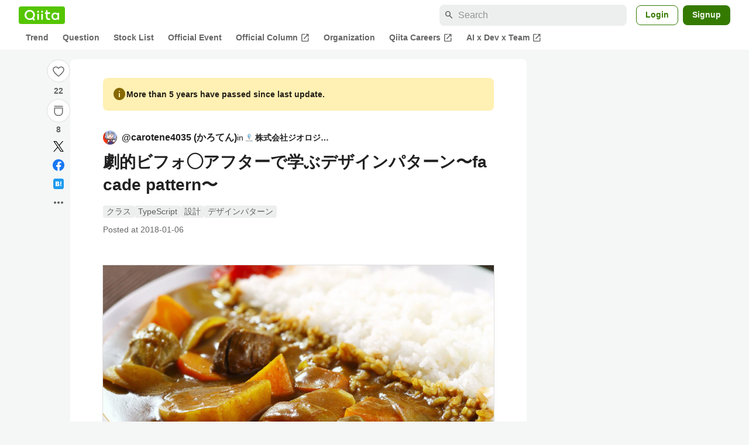

--- FILE ---
content_type: text/html; charset=utf-8
request_url: https://qiita.com/carotene4035/items/5e18b5220ff4df04efde
body_size: 32400
content:
<!DOCTYPE html><html lang="ja"><head><meta charset="utf-8" /><title>劇的ビフォ◯アフターで学ぶデザインパターン〜facade pattern〜 #TypeScript - Qiita</title><meta content="カレーを作るクラスを考える 玉ねぎきって、 じゃがいもをむいて切って、 カレールーをとかす。 そんな料理を実現するクラス群を作って考えてみます。 before まずはfacade patternを使わずに書いてみます。 ソースコード class Onion { ..." name="description" /><meta content="width=device-width,initial-scale=1,shrink-to-fit=no,viewport-fit=cover" name="viewport" /><meta content="#ffffff" name="theme-color" /><meta content="XWpkTG32-_C4joZoJ_UsmDUi-zaH-hcrjF6ZC_FoFbk" name="google-site-verification" /><meta content="telephone=no" name="format-detection" /><link rel="canonical" href="https://qiita.com/carotene4035/items/5e18b5220ff4df04efde" /><link href="/manifest.json" rel="manifest" /><link href="/opensearch.xml" rel="search" title="Qiita" type="application/opensearchdescription+xml" /><link as="script" href="https://www.googletagservices.com/tag/js/gpt.js" rel="preload" /><link href="https://securepubads.g.doubleclick.net" rel="preconnect" /><script async="" src="https://www.googletagservices.com/tag/js/gpt.js"></script><link as="script" href="https://fam.adingo.jp/bid-strap/qiita/pb.js" rel="preload" /><script async="" src="https://fam.adingo.jp/bid-strap/qiita/pb.js"></script><script>var bsttag = window.bsttag || {cmd: []};
bsttag.failSafeTimeout = 3000;
bsttag.launchAuction = function (slots) {
  var hbm = {};
  bsttag.cmd.push(function(cmd) {
    hbm = cmd.requestBids({adUnits: slots});
  });

  setTimeout(function () {
    if (hbm.isRequestSent) {
      return;
    }
    hbm.isRequestSent = true;
    googletag.cmd.push(function() {
      googletag.pubads().refresh(slots);
    });
  }, bsttag.failSafeTimeout);
};</script><meta name="csrf-param" content="authenticity_token" />
<meta name="csrf-token" content="lbPE9-X69J9I5LW5y0dkzWqVuKGZvGOGrylsU8gGacQnXKPFHZWvo0wuXXv3biGnW97vMf8DQZTvTB3dMNuHXA" /><link rel="icon" type="image/x-icon" href="https://cdn.qiita.com/assets/favicons/public/production-c620d3e403342b1022967ba5e3db1aaa.ico" /><link rel="apple-touch-icon" type="image/png" href="https://cdn.qiita.com/assets/favicons/public/apple-touch-icon-ec5ba42a24ae923f16825592efdc356f.png" /><link rel="stylesheet" href="https://cdn.qiita.com/assets/public/article-63c6679c3ca801cbd748c60f8c3c95ae.min.css" media="all" /><link rel="stylesheet" href="https://fonts.googleapis.com/css2?family=Material+Symbols+Outlined:opsz,wght,FILL,GRAD@24,500,0..1,-25..0" media="all" /><script src="https://cdn.qiita.com/assets/public/v3-article-bundle-171f03233830a532.min.js" defer="defer"></script><meta content="max-image-preview:large" name="robots" /><meta name="twitter:card" content="summary_large_image"><meta content="@Qiita" name="twitter:site" /><meta content="@carotene4035" name="twitter:creator" /><meta property="og:type" content="article"><meta property="og:title" content="劇的ビフォ◯アフターで学ぶデザインパターン〜facade pattern〜 - Qiita"><meta property="og:image" content="https://qiita-user-contents.imgix.net/https%3A%2F%2Fqiita-user-contents.imgix.net%2Fhttps%253A%252F%252Fcdn.qiita.com%252Fassets%252Fpublic%252Farticle-ogp-background-afbab5eb44e0b055cce1258705637a91.png%3Fixlib%3Drb-4.0.0%26w%3D1200%26blend64%[base64]%26blend-x%3D120%26blend-y%3D462%26blend-w%3D90%26blend-h%3D90%26blend-mode%3Dnormal%26mark64%[base64]%26mark-x%3D186%26mark-y%3D515%26mark-w%3D40%26mark-h%3D40%26s%3D06676dd7a6ea45365adf9cf28222f68c?ixlib=rb-4.0.0&amp;w=1200&amp;fm=jpg&amp;mark64=[base64]&amp;mark-x=120&amp;mark-y=112&amp;blend64=[base64]&amp;blend-x=242&amp;blend-y=454&amp;blend-w=838&amp;blend-h=46&amp;blend-fit=crop&amp;blend-crop=left%2Cbottom&amp;blend-mode=normal&amp;txt64=5qCq5byP5Lya56S-44K444Kq44Ot44K444OD44Kv&amp;txt-x=242&amp;txt-y=539&amp;txt-width=838&amp;txt-clip=end%2Cellipsis&amp;txt-color=%231E2121&amp;txt-font=Hiragino%20Sans%20W6&amp;txt-size=28&amp;s=b32fb9857a3f990425aa222864586030"><meta property="og:description" content="カレーを作るクラスを考える 玉ねぎきって、 じゃがいもをむいて切って、 カレールーをとかす。 そんな料理を実現するクラス群を作って考えてみます。 before まずはfacade patternを使わずに書いてみます。 ソースコード class Onion { ..."><meta content="https://qiita.com/carotene4035/items/5e18b5220ff4df04efde" property="og:url" /><meta content="Qiita" property="og:site_name" /><meta content="564524038" property="fb:admins" /><meta content="クラス,TypeScript,設計,デザインパターン" name="keywords" /><script>!function(f,b,e,v,n,t,s)
{if(f.fbq)return;n=f.fbq=function(){n.callMethod?
n.callMethod.apply(n,arguments):n.queue.push(arguments)};
if(!f._fbq)f._fbq=n;n.push=n;n.loaded=!0;n.version='2.0';
n.queue=[];t=b.createElement(e);t.async=!0;
t.src=v;s=b.getElementsByTagName(e)[0];
s.parentNode.insertBefore(t,s)}(window, document,'script',
'https://connect.facebook.net/en_US/fbevents.js');
fbq('init', '305156090176370');
fbq('trackSingle', '305156090176370', 'PageView');</script><noscript><img height="1" width="1" style="display:none" src="https://www.facebook.com/tr?id=305156090176370&ev=PageView&noscript=1"/></noscript><style data-emotion="style-global ffh7zq">.style-ffh7zq{display:-webkit-box;display:-webkit-flex;display:-ms-flexbox;display:flex;gap:56px;-webkit-box-pack:center;-ms-flex-pack:center;-webkit-justify-content:center;justify-content:center;padding:16px 24px 0;}@media (max-width: 1199px){.style-ffh7zq{gap:24px;}}@media (max-width: 769px){.style-ffh7zq{padding:16px 16px 0;}}@media (max-width: 479px){.style-ffh7zq{padding:16px 0 0;}}</style><style data-emotion="style-global 1hl01qi">.style-1hl01qi{-webkit-align-items:center;-webkit-box-align:center;-ms-flex-align:center;align-items:center;display:-webkit-box;display:-webkit-flex;display:-ms-flexbox;display:flex;-webkit-flex-direction:column;-ms-flex-direction:column;flex-direction:column;gap:16px;height:-webkit-fit-content;height:-moz-fit-content;height:fit-content;position:-webkit-sticky;position:sticky;top:40px;z-index:5;}@media (max-width: 769px){.style-1hl01qi{display:none;}}</style><style data-emotion="style-global c1wjhj">.style-c1wjhj{-webkit-align-items:center;-webkit-box-align:center;-ms-flex-align:center;align-items:center;-webkit-appearance:none;-moz-appearance:none;-ms-appearance:none;appearance:none;cursor:pointer;display:-webkit-box;display:-webkit-flex;display:-ms-flexbox;display:flex;gap:0;-webkit-flex-direction:column;-ms-flex-direction:column;flex-direction:column;-webkit-box-pack:center;-ms-flex-pack:center;-webkit-justify-content:center;justify-content:center;}</style><style data-emotion="style-global 1duml6f">.style-1duml6f{height:40px;width:40px;position:relative;}.style-1duml6f svg{cursor:auto;pointer-events:none;}</style><style data-emotion="style-global ftns26">.style-ftns26{fill:none;left:50%;position:absolute;top:50%;-webkit-transform:translate(-50%, -50%);-moz-transform:translate(-50%, -50%);-ms-transform:translate(-50%, -50%);transform:translate(-50%, -50%);}.style-ftns26 .circle,.style-ftns26 .heart-stroke,.style-ftns26 .heart-fill,.style-ftns26 .particle{-webkit-animation-fill-mode:both;animation-fill-mode:both;-webkit-animation-timing-function:ease-in-out;animation-timing-function:ease-in-out;transform-origin:center center;}.style-ftns26 .circle{fill:var(--color-surface);stroke:var(--color-divider);stroke-width:1;}.style-ftns26 .heart-stroke{fill:var(--color-mediumEmphasis);}.style-ftns26 .heart-fill{fill:var(--color-qiitaGreen);opacity:0;}.style-ftns26 .particles{rotate:var(--rotate);transform-origin:center center;}.style-ftns26 .particle{opacity:0;}.style-ftns26.liked .circle{-webkit-animation-delay:90ms;animation-delay:90ms;-webkit-animation-duration:60ms;animation-duration:60ms;-webkit-animation-name:animation-1n63bow;animation-name:animation-1n63bow;}.style-ftns26.liked .heart-stroke{-webkit-animation-duration:150ms;animation-duration:150ms;-webkit-animation-name:animation-d4tj02;animation-name:animation-d4tj02;}.style-ftns26.liked .heart-fill{-webkit-animation-delay:150ms;animation-delay:150ms;-webkit-animation-duration:100ms;animation-duration:100ms;-webkit-animation-name:animation-19addpb;animation-name:animation-19addpb;}.style-ftns26.liked .particle{-webkit-animation-delay:150ms;animation-delay:150ms;-webkit-animation-duration:var(--duration);animation-duration:var(--duration);-webkit-animation-name:animation-1spcwjj;animation-name:animation-1spcwjj;}</style><style data-emotion="style-global animation-1spcwjj">@-webkit-keyframes animation-1spcwjj{1%{opacity:1;}90%{opacity:1;}100%{cx:var(--x);cy:var(--y);opacity:0;}}@keyframes animation-1spcwjj{1%{opacity:1;}90%{opacity:1;}100%{cx:var(--x);cy:var(--y);opacity:0;}}</style><style data-emotion="style-global animation-19addpb">@-webkit-keyframes animation-19addpb{1%{scale:1.2;opacity:1;}100%{scale:1;opacity:1;}}@keyframes animation-19addpb{1%{scale:1.2;opacity:1;}100%{scale:1;opacity:1;}}</style><style data-emotion="style-global animation-d4tj02">@-webkit-keyframes animation-d4tj02{40%{fill:currentColor;scale:0.85;}100%{fill:var(--color-qiitaGreen);}}@keyframes animation-d4tj02{40%{fill:currentColor;scale:0.85;}100%{fill:var(--color-qiitaGreen);}}</style><style data-emotion="style-global animation-1n63bow">@-webkit-keyframes animation-1n63bow{100%{stroke:var(--color-qiitaGreen);}}@keyframes animation-1n63bow{100%{stroke:var(--color-qiitaGreen);}}</style><style data-emotion="style-global 10ttvi6">.style-10ttvi6{background-color:transparent;border:none;cursor:pointer;height:40px;padding:0;position:absolute;width:40px;}.style-10ttvi6:disabled{cursor:not-allowed;}</style><style data-emotion="style-global wknrvb">@media (max-width: 769px){.style-wknrvb{display:block;}}</style><style data-emotion="style-global 3fim88">.style-3fim88{position:relative;width:-webkit-fit-content;width:-moz-fit-content;width:fit-content;}</style><style data-emotion="style-global 1a6dkvp">.style-1a6dkvp{color:var(--color-mediumEmphasis);cursor:pointer;font-size:var(--font-size-body-2);font-weight:bold;}</style><style data-emotion="style-global 16g96ve">.style-16g96ve{background-color:var(--color-grayContainer);border-radius:4px;color:var(--color-onContainerText);font-size:var(--font-size-body-3);max-width:280px;overflow-wrap:break-word;padding:4px 8px;position:absolute;pointer-events:none;display:none;width:-webkit-max-content;width:-moz-max-content;width:max-content;z-index:1;top:50%;-webkit-transform:translateY(-50%);-moz-transform:translateY(-50%);-ms-transform:translateY(-50%);transform:translateY(-50%);left:calc(100% + 0px + 4px);}.style-16g96ve::after{background-color:var(--color-grayContainer);content:"";position:absolute;}.style-16g96ve::after{-webkit-clip-path:polygon(0% 50%, 100% 0%, 100% 100%, 0% 50%);clip-path:polygon(0% 50%, 100% 0%, 100% 100%, 0% 50%);height:8px;right:100%;top:50%;-webkit-transform:translateY(-50%);-moz-transform:translateY(-50%);-ms-transform:translateY(-50%);transform:translateY(-50%);width:4px;}</style><style data-emotion="style-global 1bc9a2c">.style-1bc9a2c{-webkit-align-items:center;-webkit-box-align:center;-ms-flex-align:center;align-items:center;-webkit-appearance:none;-moz-appearance:none;-ms-appearance:none;appearance:none;display:-webkit-box;display:-webkit-flex;display:-ms-flexbox;display:flex;-webkit-flex-direction:column;-ms-flex-direction:column;flex-direction:column;gap:0;position:relative;-webkit-box-pack:center;-ms-flex-pack:center;-webkit-justify-content:center;justify-content:center;}</style><style data-emotion="style-global 100tu0r">.style-100tu0r{display:inline-block;fill:var(--color-mediumEmphasis);height:24px;width:24px;}</style><style data-emotion="style-global 1vem4tk">.style-1vem4tk{color:var(--color-mediumEmphasis);font-size:14px;font-weight:bold;}@media (max-width: 769px){.style-1vem4tk{display:inline;}}</style><style data-emotion="style-global 1n9ulpr">.style-1n9ulpr{border:none;-webkit-align-items:center;-webkit-box-align:center;-ms-flex-align:center;align-items:center;-webkit-appearance:none;-moz-appearance:none;-ms-appearance:none;appearance:none;background-color:transparent;border:none;color:var(--color-mediumEmphasis);cursor:pointer;display:-webkit-box;display:-webkit-flex;display:-ms-flexbox;display:flex;font-size:20px;height:32px;-webkit-box-pack:center;-ms-flex-pack:center;-webkit-justify-content:center;justify-content:center;padding:0;width:32px;}</style><style data-emotion="style-global 1b1cd5z">.style-1b1cd5z{height:20px;fill:var(--color-twitter);width:20px;}</style><style data-emotion="style-global kem9en">.style-kem9en{background-color:var(--color-grayContainer);border-radius:4px;color:var(--color-onContainerText);font-size:var(--font-size-body-3);max-width:280px;overflow-wrap:break-word;padding:4px 8px;position:absolute;pointer-events:none;display:none;width:-webkit-max-content;width:-moz-max-content;width:max-content;z-index:1;top:50%;-webkit-transform:translateY(-50%);-moz-transform:translateY(-50%);-ms-transform:translateY(-50%);transform:translateY(-50%);left:calc(100% + -4px + 4px);}.style-kem9en::after{background-color:var(--color-grayContainer);content:"";position:absolute;}.style-kem9en::after{-webkit-clip-path:polygon(0% 50%, 100% 0%, 100% 100%, 0% 50%);clip-path:polygon(0% 50%, 100% 0%, 100% 100%, 0% 50%);height:8px;right:100%;top:50%;-webkit-transform:translateY(-50%);-moz-transform:translateY(-50%);-ms-transform:translateY(-50%);transform:translateY(-50%);width:4px;}</style><style data-emotion="style-global 157xj1g">.style-157xj1g{height:20px;fill:#1877f2;width:20px;}</style><style data-emotion="style-global 1uu7u3w">.style-1uu7u3w{height:20px;width:20px;}</style><style data-emotion="style-global 79elbk">.style-79elbk{position:relative;}</style><style data-emotion="style-global v2p563">.style-v2p563{display:inline-block;-webkit-flex-shrink:0;-ms-flex-negative:0;flex-shrink:0;font-size:24px;height:24px;overflow:hidden;width:24px;}</style><style data-emotion="style-global oi42s2">.style-oi42s2:modal{background-color:transparent;border:none;max-height:none;max-width:none;width:100%;height:100dvh;display:grid;place-items:center;padding:16px;}.style-oi42s2::backdrop{background-color:rgb(0 0 0 / .32);}</style><style data-emotion="style-global 2aaf4j">.style-2aaf4j{background-color:var(--color-surface);border-radius:8px;color:var(--color-highEmphasis);max-width:600px;max-height:calc(100vh - 160px);overflow-y:auto;padding:24px;width:100%;scrollbar-width:thin;scrollbar-color:var(--scrollbar-color-scrollbarThumb) transparent;}.style-2aaf4j::-webkit-scrollbar{width:8px;}.style-2aaf4j::-webkit-scrollbar-track{background:transparent;}.style-2aaf4j::-webkit-scrollbar-thumb{background:var(--scrollbar-color-scrollbarThumb);border-radius:4px;}</style><style data-emotion="style-global bxc62b">.style-bxc62b{-webkit-align-items:center;-webkit-box-align:center;-ms-flex-align:center;align-items:center;border-bottom:1px solid var(--color-divider);display:-webkit-box;display:-webkit-flex;display:-ms-flexbox;display:flex;-webkit-box-pack:justify;-webkit-justify-content:space-between;justify-content:space-between;padding-bottom:8px;}</style><style data-emotion="style-global 1snuvpu">.style-1snuvpu{font-size:var(--font-size-subhead-2);font-weight:600;line-height:1.4;}</style><style data-emotion="style-global o8tyjw">.style-o8tyjw{background-color:transparent;color:var(--color-mediumEmphasis);display:-webkit-box;display:-webkit-flex;display:-ms-flexbox;display:flex;padding:4px;}</style><style data-emotion="style-global 6vdptm">.style-6vdptm{font-size:var(--font-size-body-1);margin-top:16px;}</style><style data-emotion="style-global 111ab2g">.style-111ab2g{border-top:1px solid var(--color-divider);display:-webkit-box;display:-webkit-flex;display:-ms-flexbox;display:flex;-webkit-box-flex-wrap:wrap;-webkit-flex-wrap:wrap;-ms-flex-wrap:wrap;flex-wrap:wrap;gap:16px;-webkit-box-pack:end;-ms-flex-pack:end;-webkit-justify-content:flex-end;justify-content:flex-end;margin-top:16px;padding-top:16px;}</style><style data-emotion="style-global hreeih">.style-hreeih{border-radius:8px;box-sizing:border-box;cursor:pointer;display:inline-block;-webkit-flex-shrink:0;-ms-flex-negative:0;flex-shrink:0;font-size:16px;font-weight:600;line-height:1.8;margin-bottom:0;min-height:34px;min-width:64px;text-align:center;-webkit-user-select:none;-moz-user-select:none;-ms-user-select:none;user-select:none;vertical-align:middle;white-space:nowrap;-webkit-transition:.1s ease-out;transition:.1s ease-out;transition-property:background-color,border-color;background-color:var(--color-surface);border:1px solid var(--color-grayBorder);color:var(--color-grayText);padding:3px 15px;}.style-hreeih:disabled{box-shadow:none;cursor:not-allowed;opacity:0.32;}.style-hreeih:active{background-color:var(--color-background);}@media (hover: hover) and (pointer: fine){.style-hreeih:hover{background-color:var(--color-background);}}</style><style data-emotion="style-global y54waz">.style-y54waz{border-radius:8px;box-sizing:border-box;cursor:pointer;display:inline-block;-webkit-flex-shrink:0;-ms-flex-negative:0;flex-shrink:0;font-size:16px;font-weight:600;line-height:1.8;margin-bottom:0;min-height:34px;min-width:64px;text-align:center;-webkit-user-select:none;-moz-user-select:none;-ms-user-select:none;user-select:none;vertical-align:middle;white-space:nowrap;-webkit-transition:.1s ease-out;transition:.1s ease-out;transition-property:background-color,border-color;background-color:var(--color-redContainer);color:var(--color-onContainerText);padding:4px 16px;-webkit-align-items:center;-webkit-box-align:center;-ms-flex-align:center;align-items:center;display:-webkit-box;display:-webkit-flex;display:-ms-flexbox;display:flex;gap:4px;}.style-y54waz:disabled{box-shadow:none;cursor:not-allowed;opacity:0.32;}.style-y54waz:active{background-color:var(--color-redContainerDim);}@media (hover: hover) and (pointer: fine){.style-y54waz:hover{background-color:var(--color-redContainerDim);}}</style><style data-emotion="style-global 1jvcm2e">.style-1jvcm2e{display:inline-block;-webkit-flex-shrink:0;-ms-flex-negative:0;flex-shrink:0;font-size:16px;height:16px;overflow:hidden;width:16px;}</style><style data-emotion="style-global 1hbd3g7">.style-1hbd3g7{height:250px;}</style><style data-emotion="style-global itrjxe">.style-itrjxe{background-color:var(--color-surface);border-radius:8px;padding:32px 56px;margin-bottom:24px;}@media (max-width: 769px){.style-itrjxe{padding:24px 32px;}}@media (max-width: 479px){.style-itrjxe{border-radius:0;margin:0 0 40px;padding:24px 16px;}}</style><style data-emotion="style-global 1cpeld6">.style-1cpeld6{-webkit-align-items:center;-webkit-box-align:center;-ms-flex-align:center;align-items:center;background-color:var(--color-yellowContainerVariant);border-radius:8px;color:var(--color-highEmphasis);display:-webkit-box;display:-webkit-flex;display:-ms-flexbox;display:flex;font-size:var(--font-size-body-2);font-weight:600;gap:8px;line-height:1.5;margin-bottom:16px;padding:16px;}</style><style data-emotion="style-global 1l7bzw8">.style-1l7bzw8{display:inline-block;-webkit-flex-shrink:0;-ms-flex-negative:0;flex-shrink:0;font-size:24px;height:24px;overflow:hidden;width:24px;color:var(--color-yellowText);}</style><style data-emotion="style-global 8qb8m4">.style-8qb8m4{margin-bottom:48px;}</style><style data-emotion="style-global 1yndj8s">.style-1yndj8s{display:grid;gap:8px;margin-bottom:16px;}</style><style data-emotion="style-global i43zkt">.style-i43zkt{-webkit-align-items:center;-webkit-box-align:center;-ms-flex-align:center;align-items:center;display:-webkit-box;display:-webkit-flex;display:-ms-flexbox;display:flex;font-size:var(--font-size-body-2);gap:0 8px;line-height:var(--line-height-body);width:100%;}</style><style data-emotion="style-global 17gh4w8">.style-17gh4w8{display:-webkit-box;display:-webkit-flex;display:-ms-flexbox;display:flex;-webkit-box-flex-wrap:wrap;-webkit-flex-wrap:wrap;-ms-flex-wrap:wrap;flex-wrap:wrap;gap:0 8px;width:calc(100% - 40px);}</style><style data-emotion="style-global mavs84">.style-mavs84{-webkit-align-items:center;-webkit-box-align:center;-ms-flex-align:center;align-items:center;color:var(--color-highEmphasis);display:-webkit-box;display:-webkit-flex;display:-ms-flexbox;display:flex;font-size:var(--font-size-body-1);font-weight:600;overflow:hidden;text-overflow:ellipsis;white-space:nowrap;max-width:100%;}</style><style data-emotion="style-global kcbbwa">.style-kcbbwa{border-radius:50%;-webkit-flex-shrink:0;-ms-flex-negative:0;flex-shrink:0;overflow:hidden;position:relative;width:24px;height:24px;-webkit-flex-shrink:0;-ms-flex-negative:0;flex-shrink:0;margin-right:8px;}.style-kcbbwa::before{background-color:var(--color-gray0);border-radius:50%;content:"";height:23px;left:50%;position:absolute;top:50%;-webkit-transform:translate(-50%, -50%);-moz-transform:translate(-50%, -50%);-ms-transform:translate(-50%, -50%);transform:translate(-50%, -50%);width:23px;}</style><style data-emotion="style-global 1wqqt93">.style-1wqqt93{display:block;height:24px;object-fit:contain;position:relative;width:24px;}</style><style data-emotion="style-global 15fzge">.style-15fzge{margin-left:4px;}</style><style data-emotion="style-global 1e7czb6">.style-1e7czb6{-webkit-align-items:center;-webkit-box-align:center;-ms-flex-align:center;align-items:center;display:-webkit-inline-box;display:-webkit-inline-flex;display:-ms-inline-flexbox;display:inline-flex;gap:0 4px;max-width:100%;}</style><style data-emotion="style-global 1o5v0u9">.style-1o5v0u9{color:var(--color-highEmphasis);font-weight:600;display:-webkit-box;display:-webkit-flex;display:-ms-flexbox;display:flex;-webkit-align-items:center;-webkit-box-align:center;-ms-flex-align:center;align-items:center;gap:0 4px;max-width:calc(100% - 12px);}</style><style data-emotion="style-global rdqgjc">.style-rdqgjc{background-color:var(--color-gray0);border-radius:4px;-webkit-flex-shrink:0;-ms-flex-negative:0;flex-shrink:0;height:20px;object-fit:contain;width:20px;}</style><style data-emotion="style-global 8uhtka">.style-8uhtka{overflow:hidden;text-overflow:ellipsis;white-space:nowrap;}</style><style data-emotion="style-global wo2a1i">.style-wo2a1i{font-size:28px;font-weight:600;line-height:var(--line-height-headline);margin-top:8px;word-break:break-all;}</style><style data-emotion="style-global 28f073">.style-28f073{display:-webkit-box;display:-webkit-flex;display:-ms-flexbox;display:flex;-webkit-box-flex-wrap:wrap;-webkit-flex-wrap:wrap;-ms-flex-wrap:wrap;flex-wrap:wrap;gap:4px;margin-top:16px;}</style><style data-emotion="style-global 19h8hex">.style-19h8hex{background-color:var(--color-surfaceVariant);border-radius:4px;color:var(--color-mediumEmphasis);display:block;font-size:var(--font-size-body-2);line-height:var(--line-height-body-dense);padding:0 6px;position:relative;z-index:1;}.style-19h8hex:active{-webkit-text-decoration:none;text-decoration:none;background-color:var(--color-surfaceVariantDim);}@media (hover: hover) and (pointer: fine){.style-19h8hex:hover{-webkit-text-decoration:none;text-decoration:none;background-color:var(--color-surfaceVariantDim);}}</style><style data-emotion="style-global 1npej5s">.style-1npej5s{display:-webkit-box;display:-webkit-flex;display:-ms-flexbox;display:flex;-webkit-box-flex-wrap:wrap;-webkit-flex-wrap:wrap;-ms-flex-wrap:wrap;flex-wrap:wrap;font-size:var(--font-size-body-2);gap:0 8px;margin-top:8px;}</style><style data-emotion="style-global 1r3vbu3">.style-1r3vbu3{display:grid;gap:24px;margin-top:32px;}</style><style data-emotion="style-global gg4vpm">.style-gg4vpm{display:-webkit-box;display:-webkit-flex;display:-ms-flexbox;display:flex;-webkit-box-pack:justify;-webkit-justify-content:space-between;justify-content:space-between;}</style><style data-emotion="style-global 1f18zs1">.style-1f18zs1{-webkit-align-items:center;-webkit-box-align:center;-ms-flex-align:center;align-items:center;display:-webkit-box;display:-webkit-flex;display:-ms-flexbox;display:flex;gap:16px;}</style><style data-emotion="style-global aaiy04">.style-aaiy04{-webkit-align-items:center;-webkit-box-align:center;-ms-flex-align:center;align-items:center;-webkit-appearance:none;-moz-appearance:none;-ms-appearance:none;appearance:none;cursor:pointer;display:-webkit-box;display:-webkit-flex;display:-ms-flexbox;display:flex;gap:4px;-webkit-flex-direction:row;-ms-flex-direction:row;flex-direction:row;-webkit-box-pack:center;-ms-flex-pack:center;-webkit-justify-content:center;justify-content:center;}</style><style data-emotion="style-global buogjo">@media (max-width: 769px){.style-buogjo{display:none;}}</style><style data-emotion="style-global uw35c3">.style-uw35c3{background-color:var(--color-grayContainer);border-radius:4px;color:var(--color-onContainerText);font-size:var(--font-size-body-3);max-width:280px;overflow-wrap:break-word;padding:4px 8px;position:absolute;pointer-events:none;display:none;width:-webkit-max-content;width:-moz-max-content;width:max-content;z-index:1;bottom:calc(100% + 0px + 4px);left:50%;-webkit-transform:translateX(-50%);-moz-transform:translateX(-50%);-ms-transform:translateX(-50%);transform:translateX(-50%);}.style-uw35c3::after{background-color:var(--color-grayContainer);content:"";position:absolute;}.style-uw35c3::after{-webkit-clip-path:polygon(0% 0%, 100% 0%, 50% 100%, 50% 100%);clip-path:polygon(0% 0%, 100% 0%, 50% 100%, 50% 100%);height:4px;left:50%;top:100%;-webkit-transform:translateX(-50%);-moz-transform:translateX(-50%);-ms-transform:translateX(-50%);transform:translateX(-50%);width:8px;}</style><style data-emotion="style-global izmm4j">.style-izmm4j{-webkit-align-items:center;-webkit-box-align:center;-ms-flex-align:center;align-items:center;-webkit-appearance:none;-moz-appearance:none;-ms-appearance:none;appearance:none;display:-webkit-box;display:-webkit-flex;display:-ms-flexbox;display:flex;-webkit-flex-direction:row;-ms-flex-direction:row;flex-direction:row;gap:4px;position:relative;-webkit-box-pack:center;-ms-flex-pack:center;-webkit-justify-content:center;justify-content:center;}</style><style data-emotion="style-global 1129w32">.style-1129w32{color:var(--color-mediumEmphasis);font-size:14px;font-weight:bold;}@media (max-width: 769px){.style-1129w32{display:none;}}</style><style data-emotion="style-global tzv11m">.style-tzv11m{-webkit-align-items:center;-webkit-box-align:center;-ms-flex-align:center;align-items:center;border-radius:4px;color:var(--color-highEmphasis);display:-webkit-box;display:-webkit-flex;display:-ms-flexbox;display:flex;font-size:var(--font-size-body-2);gap:4px;padding:0 4px;}.style-tzv11m:active{background-color:var(--color-surfaceVariant);-webkit-text-decoration:none;text-decoration:none;}@media (hover: hover) and (pointer: fine){.style-tzv11m:hover{background-color:var(--color-surfaceVariant);-webkit-text-decoration:none;text-decoration:none;}}</style><style data-emotion="style-global n5k90r">.style-n5k90r{display:inline-block;-webkit-flex-shrink:0;-ms-flex-negative:0;flex-shrink:0;font-size:16px;height:16px;overflow:hidden;width:16px;color:var(--color-mediumEmphasis);}</style><style data-emotion="style-global rwy56f">.style-rwy56f{background-image:url(//cdn.qiita.com/assets/public/image-qiitan_for_login_modal-014e085d3e40a240e3fe8d61b70b29a9.png);-webkit-background-position:bottom 24px right 24px;background-position:bottom 24px right 24px;background-repeat:no-repeat;-webkit-background-size:140px;background-size:140px;border:1px solid var(--color-greenBorder);border-radius:8px;margin:40px auto 0;max-width:572px;padding:24px;}@media (max-width: 769px){.style-rwy56f{width:100%;background-image:none;}}</style><style data-emotion="style-global 1nyasl8">.style-1nyasl8{font-size:var(--font-size-subhead-1);font-weight:600;line-height:1.4;}@media (max-width: 769px){.style-1nyasl8{font-size:var(--font-size-subhead-2);}}</style><style data-emotion="style-global 1i89dtz">.style-1i89dtz{font-size:var(--font-size-body-1);font-weight:600;list-style-position:inside;margin-top:16px;}@media (max-width: 769px){.style-1i89dtz{font-size:var(--font-size-body-2);}}</style><style data-emotion="style-global dzaums">.style-dzaums{display:inline-block;font-size:var(--font-size-body-2);margin-top:16px;-webkit-text-decoration:underline;text-decoration:underline;}</style><style data-emotion="style-global geahq7">.style-geahq7{display:-webkit-box;display:-webkit-flex;display:-ms-flexbox;display:flex;gap:16px;margin-top:16px;}@media (max-width: 769px){.style-geahq7{-webkit-flex-direction:column;-ms-flex-direction:column;flex-direction:column;}}</style><style data-emotion="style-global 1dq3d3h">.style-1dq3d3h{border-radius:8px;box-sizing:border-box;display:inline-block;-webkit-flex-shrink:0;-ms-flex-negative:0;flex-shrink:0;font-size:16px;font-weight:600;line-height:1.8;min-height:34px;min-width:64px;opacity:1;pointer-events:auto;text-align:center;-webkit-user-select:none;-moz-user-select:none;-ms-user-select:none;user-select:none;vertical-align:middle;white-space:nowrap;-webkit-transition:.1s ease-out;transition:.1s ease-out;transition-property:background-color,border-color;background-color:var(--color-greenContainer);color:var(--color-onContainerText);padding:4px 16px;gap:16px;}.style-1dq3d3h:hover{-webkit-text-decoration:none;text-decoration:none;}.style-1dq3d3h:active{background-color:var(--color-greenContainerDim);}@media (hover: hover) and (pointer: fine){.style-1dq3d3h:hover{background-color:var(--color-greenContainerDim);}}@media (max-width: 769px){.style-1dq3d3h{width:100%;}}</style><style data-emotion="style-global tfrxbl">.style-tfrxbl{border-radius:8px;box-sizing:border-box;display:inline-block;-webkit-flex-shrink:0;-ms-flex-negative:0;flex-shrink:0;font-size:16px;font-weight:600;line-height:1.8;min-height:34px;min-width:64px;opacity:1;pointer-events:auto;text-align:center;-webkit-user-select:none;-moz-user-select:none;-ms-user-select:none;user-select:none;vertical-align:middle;white-space:nowrap;-webkit-transition:.1s ease-out;transition:.1s ease-out;transition-property:background-color,border-color;background-color:var(--color-surface);border:1px solid var(--color-grayBorder);color:var(--color-grayText);padding:3px 15px;gap:16px;}.style-tfrxbl:hover{-webkit-text-decoration:none;text-decoration:none;}.style-tfrxbl:active{background-color:var(--color-background);}@media (hover: hover) and (pointer: fine){.style-tfrxbl:hover{background-color:var(--color-background);}}@media (max-width: 769px){.style-tfrxbl{width:100%;}}</style><style data-emotion="style-global 1395ble">.style-1395ble{background-color:var(--color-background);bottom:0;box-shadow:0px 1px 1px 0px rgba(30, 33, 33, 0.25),0px 0px 0px 1px var(--elevation-color-elevationDivider);display:none;height:calc(env(safe-area-inset-bottom, 0px) + 56px);-webkit-box-pack:center;-ms-flex-pack:center;-webkit-justify-content:center;justify-content:center;padding-bottom:env(safe-area-inset-bottom, 0px);position:fixed;width:100%;z-index:1000;}@media (max-width: 769px){.style-1395ble{display:-webkit-box;display:-webkit-flex;display:-ms-flexbox;display:flex;}}</style><style data-emotion="style-global 5jpx49">.style-5jpx49{-webkit-align-items:center;-webkit-box-align:center;-ms-flex-align:center;align-items:center;display:-webkit-box;display:-webkit-flex;display:-ms-flexbox;display:flex;-webkit-box-pack:space-evenly;-ms-flex-pack:space-evenly;-webkit-justify-content:space-evenly;justify-content:space-evenly;width:100%;}</style><style data-emotion="style 1xwfn2v 1o9h1hg 1vr7y3r 3k9iaf">.style-1xwfn2v{-webkit-align-items:center;-webkit-box-align:center;-ms-flex-align:center;align-items:center;-webkit-appearance:none;-moz-appearance:none;-ms-appearance:none;appearance:none;background-color:var(--color-surface);border:1px solid var(--color-divider);border-radius:50%;cursor:pointer;display:-webkit-box;display:-webkit-flex;display:-ms-flexbox;display:flex;height:40px;-webkit-box-pack:center;-ms-flex-pack:center;-webkit-justify-content:center;justify-content:center;width:40px;}.style-1o9h1hg{-webkit-align-items:center;-webkit-box-align:center;-ms-flex-align:center;align-items:center;-webkit-appearance:none;-moz-appearance:none;-ms-appearance:none;appearance:none;background-color:transparent;border:none;color:var(--color-mediumEmphasis);cursor:pointer;display:-webkit-box;display:-webkit-flex;display:-ms-flexbox;display:flex;font-size:20px;height:32px;-webkit-box-pack:center;-ms-flex-pack:center;-webkit-justify-content:center;justify-content:center;padding:0;width:32px;}.style-1vr7y3r{-webkit-align-items:center;-webkit-box-align:center;-ms-flex-align:center;align-items:center;-webkit-appearance:none;-moz-appearance:none;-ms-appearance:none;appearance:none;background-color:transparent;border:none;border-radius:50%;color:var(--color-mediumEmphasis);display:-webkit-box;display:-webkit-flex;display:-ms-flexbox;display:flex;font-size:var(--font-size-subhead-1);height:32px;-webkit-box-pack:center;-ms-flex-pack:center;-webkit-justify-content:center;justify-content:center;padding:0;width:32px;}.style-3k9iaf{color:var(--color-mediumEmphasis);}</style><style data-emotion="style-global 1736035">.style-1736035{display:-webkit-box;display:-webkit-flex;display:-ms-flexbox;display:flex;font-size:var(--font-size-body-2);font-weight:600;list-style:none;max-width:1656px;overflow-x:auto;padding:0 32px;width:100%;scrollbar-width:thin;scrollbar-color:var(--scrollbar-color-scrollbarThumb) transparent;}.style-1736035::-webkit-scrollbar{height:8px;}.style-1736035::-webkit-scrollbar-track{background:transparent;}.style-1736035::-webkit-scrollbar-thumb{background:var(--scrollbar-color-scrollbarThumb);border-radius:4px;}@media (max-width: 769px){.style-1736035{padding:0 16px;}}</style><style data-emotion="style-global 1cnt4b8">.style-1cnt4b8{background-color:var(--color-surface);}</style><style data-emotion="style-global ymuwam">.style-ymuwam{-webkit-align-items:center;-webkit-box-align:center;-ms-flex-align:center;align-items:center;display:-webkit-box;display:-webkit-flex;display:-ms-flexbox;display:flex;-webkit-box-pack:justify;-webkit-justify-content:space-between;justify-content:space-between;margin:auto;max-width:1656px;padding:8px 32px 0;width:100%;}@media (max-width: 769px){.style-ymuwam{padding:8px 16px 0;}}</style><style data-emotion="style-global fv3lde">.style-fv3lde{-webkit-align-items:center;-webkit-box-align:center;-ms-flex-align:center;align-items:center;display:-webkit-box;display:-webkit-flex;display:-ms-flexbox;display:flex;}</style><style data-emotion="style-global 1etvg7j">.style-1etvg7j{background-color:var(--color-qiitaGreen);display:-webkit-box;display:-webkit-flex;display:-ms-flexbox;display:flex;padding:6px 10px;border-radius:4px;}.style-1etvg7j >svg{fill:var(--color-gray0);height:18px;}</style><style data-emotion="style-global 68a7fl">.style-68a7fl{margin-right:12px;position:relative;width:320px;}@media (max-width: 991px){.style-68a7fl{display:none;}}</style><style data-emotion="style-global 18lpml7">.style-18lpml7{display:inline-block;-webkit-flex-shrink:0;-ms-flex-negative:0;flex-shrink:0;font-size:16px;height:16px;overflow:hidden;width:16px;color:var(--color-mediumEmphasis);left:8px;position:absolute;top:50%;-webkit-transform:translateY(-50%);-moz-transform:translateY(-50%);-ms-transform:translateY(-50%);transform:translateY(-50%);}</style><style data-emotion="style-global 1gmi769">.style-1gmi769{background-color:var(--color-surfaceVariant);border:none;border-radius:8px;color:var(--color-highEmphasis);font-size:var(--font-size-body-1);line-height:var(--line-height-body);padding:4px 8px 4px 32px;width:100%;}.style-1gmi769::-webkit-input-placeholder{color:var(--color-disabled);}.style-1gmi769::-moz-placeholder{color:var(--color-disabled);}.style-1gmi769:-ms-input-placeholder{color:var(--color-disabled);}.style-1gmi769::placeholder{color:var(--color-disabled);}.style-1gmi769::-webkit-search-cancel-button{-webkit-appearance:none;}</style><style data-emotion="style-global 17ja8a3">.style-17ja8a3{display:none;}@media (max-width: 991px){.style-17ja8a3{-webkit-align-items:center;-webkit-box-align:center;-ms-flex-align:center;align-items:center;background-color:inherit;color:var(--color-mediumEmphasis);display:-webkit-box;display:-webkit-flex;display:-ms-flexbox;display:flex;font-size:var(--font-size-body-1);-webkit-box-pack:center;-ms-flex-pack:center;-webkit-justify-content:center;justify-content:center;padding:10px;}}.style-17ja8a3:active{color:var(--color-highEmphasis);}@media (hover: hover) and (pointer: fine){.style-17ja8a3:hover{color:var(--color-highEmphasis);}}</style><style data-emotion="style-global v2p563">.style-v2p563{display:inline-block;-webkit-flex-shrink:0;-ms-flex-negative:0;flex-shrink:0;font-size:24px;height:24px;overflow:hidden;width:24px;}</style><style data-emotion="style-global 1afofdy">.style-1afofdy{-webkit-transform:scale(0,0);-moz-transform:scale(0,0);-ms-transform:scale(0,0);transform:scale(0,0);position:absolute;}</style><style data-emotion="style-global 1sn73cs">.style-1sn73cs{border-radius:8px;box-sizing:border-box;display:inline-block;-webkit-flex-shrink:0;-ms-flex-negative:0;flex-shrink:0;font-size:14px;font-weight:600;line-height:1.8;min-height:34px;min-width:64px;opacity:1;pointer-events:auto;text-align:center;-webkit-user-select:none;-moz-user-select:none;-ms-user-select:none;user-select:none;vertical-align:middle;white-space:nowrap;-webkit-transition:.1s ease-out;transition:.1s ease-out;transition-property:background-color,border-color;background-color:var(--color-surface);border:1px solid var(--color-greenBorder);color:var(--color-greenText);padding:3px 15px;margin-left:4px;}.style-1sn73cs:hover{-webkit-text-decoration:none;text-decoration:none;}.style-1sn73cs:active{background-color:var(--color-background);}@media (hover: hover) and (pointer: fine){.style-1sn73cs:hover{background-color:var(--color-background);}}</style><style data-emotion="style-global 1r635es">.style-1r635es{border-radius:8px;box-sizing:border-box;display:inline-block;-webkit-flex-shrink:0;-ms-flex-negative:0;flex-shrink:0;font-size:14px;font-weight:600;line-height:1.8;min-height:34px;min-width:64px;opacity:1;pointer-events:auto;text-align:center;-webkit-user-select:none;-moz-user-select:none;-ms-user-select:none;user-select:none;vertical-align:middle;white-space:nowrap;-webkit-transition:.1s ease-out;transition:.1s ease-out;transition-property:background-color,border-color;background-color:var(--color-greenContainer);color:var(--color-onContainerText);padding:4px 16px;margin-left:8px;}.style-1r635es:hover{-webkit-text-decoration:none;text-decoration:none;}.style-1r635es:active{background-color:var(--color-greenContainerDim);}@media (hover: hover) and (pointer: fine){.style-1r635es:hover{background-color:var(--color-greenContainerDim);}}</style><style data-emotion="style-global o5vjsc">.style-o5vjsc{display:none;margin:8px auto 0;width:calc(100vw - 32px);position:relative;}</style><style data-emotion="style-global 1l4w6pd">.style-1l4w6pd{display:-webkit-box;display:-webkit-flex;display:-ms-flexbox;display:flex;-webkit-box-pack:center;-ms-flex-pack:center;-webkit-justify-content:center;justify-content:center;}</style><style data-emotion="style-global yqetlk">.style-yqetlk{-webkit-align-items:center;-webkit-box-align:center;-ms-flex-align:center;align-items:center;color:var(--color-mediumEmphasis);display:-webkit-box;display:-webkit-flex;display:-ms-flexbox;display:flex;gap:2px;position:relative;white-space:nowrap;padding:4px 12px;margin:4px 0;}.style-yqetlk:hover{background-color:var(--color-surfaceVariant);border-radius:4px;color:var(--color-highEmphasis);-webkit-text-decoration:none;text-decoration:none;}</style><style data-emotion="style-global 1o3zxqp">.style-1o3zxqp{display:inline-block;-webkit-flex-shrink:0;-ms-flex-negative:0;flex-shrink:0;font-size:16px;height:16px;overflow:hidden;width:16px;margin-left:4px;}</style><style data-emotion="style "></style><style data-emotion="style "></style><style data-emotion="style-global 1geho0x">.style-1geho0x{color:var(--color-gray0);background-color:var(--color-gray90);display:grid;grid-template-columns:minmax(0, 1592px);-webkit-box-pack:center;-ms-flex-pack:center;-webkit-justify-content:center;justify-content:center;margin-top:64px;padding:48px 32px;width:100%;}@media (max-width: 991px){.style-1geho0x{padding-inline:16px;}}</style><style data-emotion="style-global 1vesoht">.style-1vesoht{display:-webkit-box;display:-webkit-flex;display:-ms-flexbox;display:flex;-webkit-box-pack:justify;-webkit-justify-content:space-between;justify-content:space-between;}@media (max-width: 1199px){.style-1vesoht{-webkit-flex-direction:column;-ms-flex-direction:column;flex-direction:column;}}</style><style data-emotion="style-global 1xygyrj">.style-1xygyrj{display:-webkit-box;display:-webkit-flex;display:-ms-flexbox;display:flex;-webkit-flex-direction:column;-ms-flex-direction:column;flex-direction:column;-webkit-flex-shrink:0;-ms-flex-negative:0;flex-shrink:0;-webkit-box-pack:justify;-webkit-justify-content:space-between;justify-content:space-between;margin-right:48px;}</style><style data-emotion="style-global j7qwjs">.style-j7qwjs{display:-webkit-box;display:-webkit-flex;display:-ms-flexbox;display:flex;-webkit-flex-direction:column;-ms-flex-direction:column;flex-direction:column;}</style><style data-emotion="style-global 1g0k1wk">.style-1g0k1wk{fill:var(--color-gray0);}</style><style data-emotion="style-global 754ift">.style-754ift{font-size:var(--font-size-body-2);margin-top:16px;}</style><style data-emotion="style-global 120vwzo">.style-120vwzo{font-size:var(--font-size-body-3);}@media (max-width: 1199px){.style-120vwzo{margin-top:24px;}}</style><style data-emotion="style-global 15fzge">.style-15fzge{margin-left:4px;}</style><style data-emotion="style-global 16bbk6m">.style-16bbk6m{display:-webkit-box;display:-webkit-flex;display:-ms-flexbox;display:flex;-webkit-box-flex-wrap:wrap;-webkit-flex-wrap:wrap;-ms-flex-wrap:wrap;flex-wrap:wrap;gap:48px;}@media (max-width: 1199px){.style-16bbk6m{gap:32px;margin-top:48px;}}@media (max-width: 769px){.style-16bbk6m{gap:24px;}}@media (max-width: 479px){.style-16bbk6m{-webkit-box-pack:justify;-webkit-justify-content:space-between;justify-content:space-between;}}</style><style data-emotion="style-global u4ybgy">.style-u4ybgy{width:160px;}</style><style data-emotion="style-global 35ezg3">.style-35ezg3{font-weight:600;}</style><style data-emotion="style-global 1fhgjcy">.style-1fhgjcy{margin-top:4px;}</style><style data-emotion="style-global ah54os">.style-ah54os{-webkit-align-items:center;-webkit-box-align:center;-ms-flex-align:center;align-items:center;color:var(--color-gray0);display:-webkit-box;display:-webkit-flex;display:-ms-flexbox;display:flex;font-size:var(--font-size-body-2);padding-top:4px;padding-bottom:4px;}</style><style data-emotion="style-global ox3ag9">.style-ox3ag9{height:14px;fill:currentColor;width:14px;}</style><style data-emotion="style "></style><link as="style" crossorigin="anonymous" href="https://cdnjs.cloudflare.com/ajax/libs/font-awesome/4.7.0/css/font-awesome.min.css" integrity="sha512-SfTiTlX6kk+qitfevl/7LibUOeJWlt9rbyDn92a1DqWOw9vWG2MFoays0sgObmWazO5BQPiFucnnEAjpAB+/Sw==" onload="this.onload=null;this.rel=&#39;stylesheet&#39;" referrerpolicy="no-referrer" rel="preload" /><noscript><link crossorigin="anonymous" href="https://cdnjs.cloudflare.com/ajax/libs/font-awesome/4.7.0/css/font-awesome.min.css" integrity="sha512-SfTiTlX6kk+qitfevl/7LibUOeJWlt9rbyDn92a1DqWOw9vWG2MFoays0sgObmWazO5BQPiFucnnEAjpAB+/Sw==" referrerpolicy="no-referrer" rel="stylesheet" /></noscript></head><body><div class="allWrapper"><div id="GlobalHeader-react-component-005f6f9d-6c05-450f-b2d2-78c918299d97"><div id="GlobalHeader" class="style-1cnt4b8"><header><div class="style-ymuwam"><div class="style-fv3lde"><a href="/" aria-label="Qiita" class="style-1etvg7j"><svg viewBox="0 0 426.57 130" aria-hidden="true"><circle cx="167.08" cy="21.4" r="12.28"></circle><path d="M250.81 29.66h23.48v18.9h-23.48z"></path><path d="M300.76 105.26a22.23 22.23 0 01-6.26-.86 12.68 12.68 0 01-5.17-3 14.41 14.41 0 01-3.56-5.76 28 28 0 01-1.3-9.22V48.56h29.61v-18.9h-29.52V3.29h-20.17v83.34q0 11.16 2.83 18.27a27.71 27.71 0 007.7 11.2 26.86 26.86 0 0011.43 5.62 47.56 47.56 0 0012.34 1.53h15.16v-18zM0 61.7a58.6 58.6 0 015-24.21A62.26 62.26 0 0118.73 17.9 63.72 63.72 0 0139 4.78 64.93 64.93 0 0164 0a65 65 0 0124.85 4.78 64.24 64.24 0 0120.38 13.12A62 62 0 01123 37.49a58.6 58.6 0 015 24.21 58.34 58.34 0 01-4 21.46 62.8 62.8 0 01-10.91 18.16l11.1 11.1a10.3 10.3 0 010 14.52 10.29 10.29 0 01-14.64 0l-12.22-12.41a65 65 0 01-15.78 6.65 66.32 66.32 0 01-17.55 2.3 64.63 64.63 0 01-45.23-18A62.82 62.82 0 015 85.81 58.3 58.3 0 010 61.7zm21.64.08a43.13 43.13 0 0012.42 30.63 42.23 42.23 0 0013.43 9.09A41.31 41.31 0 0064 104.8a42 42 0 0030-12.39 42.37 42.37 0 009-13.64 43.43 43.43 0 003.3-17 43.77 43.77 0 00-3.3-17A41.7 41.7 0 0080.55 22 41.78 41.78 0 0064 18.68 41.31 41.31 0 0047.49 22a42.37 42.37 0 00-13.43 9.08 43.37 43.37 0 00-12.42 30.7zM331.89 78a47.59 47.59 0 013.3-17.73 43.22 43.22 0 019.34-14.47A44.25 44.25 0 01359 36a47.82 47.82 0 0118.81-3.58 42.72 42.72 0 019.26 1 46.5 46.5 0 018.22 2.58 40 40 0 017 3.84 44.39 44.39 0 015.71 4.63l1.22-9.47h17.35v85.83h-17.35l-1.17-9.42a42.54 42.54 0 01-5.84 4.67 43.11 43.11 0 01-7 3.79 44.86 44.86 0 01-8.17 2.59 43 43 0 01-9.22 1A47.94 47.94 0 01359 119.9a43.3 43.3 0 01-14.47-9.71 44.17 44.17 0 01-9.34-14.47 47 47 0 01-3.3-17.72zm20.27-.08a29.16 29.16 0 002.17 11.34 27 27 0 005.92 8.88 26.69 26.69 0 008.76 5.76 29.19 29.19 0 0021.44 0 26.11 26.11 0 008.72-5.76 27.57 27.57 0 005.88-8.84 29 29 0 002.16-11.38 28.62 28.62 0 00-2.16-11.22 26.57 26.57 0 00-5.93-8.8 27.68 27.68 0 00-19.51-7.9 28.29 28.29 0 00-10.77 2.05 26.19 26.19 0 00-8.71 5.75 27.08 27.08 0 00-5.84 8.8 28.94 28.94 0 00-2.13 11.31zm-194.97-30.5h19.78v73.54h-19.78zm49.25 0h19.78v73.54h-19.78z"></path><circle cx="216.33" cy="21.4" r="12.28"></circle></svg></a></div><div class="style-fv3lde"><form action="/search" method="get" role="search" aria-label="Search" class="style-68a7fl"><span class="material-symbols-outlined style-18lpml7" aria-hidden="true">search</span><input type="search" autoComplete="off" placeholder="Search" name="q" required="" class="style-1gmi769" value=""/></form><button class="style-17ja8a3"><span class="material-symbols-outlined style-v2p563" aria-hidden="true">search</span><span class="style-1afofdy">Search</span></button><a href="/login?callback_action=login_or_signup&amp;redirect_to=%2Fcarotene4035%2Fitems%2F5e18b5220ff4df04efde&amp;realm=qiita" rel="nofollow" class="style-1sn73cs">Login</a><a href="/signup?callback_action=login_or_signup&amp;redirect_to=%2Fcarotene4035%2Fitems%2F5e18b5220ff4df04efde&amp;realm=qiita" rel="nofollow" class="style-1r635es">Signup</a></div></div><form action="/search" method="get" role="search" aria-label="Search" class="style-o5vjsc"><span class="material-symbols-outlined style-18lpml7" aria-hidden="true">search</span><input type="text" autoComplete="off" placeholder="Search" name="q" required="" class="style-1gmi769" value=""/></form></header><nav aria-label="Global" class="style-1l4w6pd"><ol class="style-1736035"><li><a href="/" class="style-yqetlk">Trend</a></li><li><a href="/question-feed" class="style-yqetlk">Question</a></li><li><a href="/stock-feed" class="style-yqetlk">Stock List</a></li><li><a href="/official-events" class="style-yqetlk">Official Event</a></li><li><a href="/official-columns" target="_blank" class="style-yqetlk">Official Column<span class="material-symbols-outlined style-1o3zxqp" aria-hidden="true">open_in_new</span></a></li><li><a href="/organizations" class="style-yqetlk">Organization</a></li><li><a href="https://careers.qiita.com" target="_blank" class="style-yqetlk">Qiita Careers<span class="material-symbols-outlined style-1o3zxqp" aria-hidden="true">open_in_new</span></a></li><li><a href="/official-campaigns/ai-dev-team" target="_blank" class="style-yqetlk">AI x Dev x Team<span class="material-symbols-outlined style-1o3zxqp" aria-hidden="true">open_in_new</span></a></li></ol></nav></div></div>
      <script type="application/json" class="js-react-on-rails-component" data-component-name="GlobalHeader" data-dom-id="GlobalHeader-react-component-005f6f9d-6c05-450f-b2d2-78c918299d97">{"isHideGlobalNavigation":false}</script>
      
<div id="AlertMessage-react-component-8382b8bb-6e6a-436c-b769-54ed35a6d9af"></div>
      <script type="application/json" class="js-react-on-rails-component" data-component-name="AlertMessage" data-dom-id="AlertMessage-react-component-8382b8bb-6e6a-436c-b769-54ed35a6d9af">{"isShowTfaDownloadAlert":null}</script>
      
<div class="mainWrapper"><script type="application/ld+json">{"@context":"http://schema.org","@type":"BreadcrumbList","itemListElement":[{"@type":"ListItem","position":1,"item":{"@id":"/","name":"Qiita"}},{"@type":"ListItem","position":2,"item":{"@id":"/tags/typescript","name":"TypeScript"}}]}</script><script type="application/ld+json">{"@context":"http://schema.org","@type":"Article","datePublished":"2018-01-07T00:46:08.000+09:00","dateModified":"2018-01-07T00:46:08.000+09:00","headline":"劇的ビフォ◯アフターで学ぶデザインパターン〜facade pattern〜","image":"https://qiita-user-contents.imgix.net/https%3A%2F%2Fqiita-user-contents.imgix.net%2Fhttps%253A%252F%252Fcdn.qiita.com%252Fassets%252Fpublic%252Farticle-ogp-background-afbab5eb44e0b055cce1258705637a91.png%3Fixlib%3Drb-4.0.0%26w%3D1200%26blend64%[base64]%26blend-x%3D120%26blend-y%3D462%26blend-w%3D90%26blend-h%3D90%26blend-mode%3Dnormal%26mark64%[base64]%26mark-x%3D186%26mark-y%3D515%26mark-w%3D40%26mark-h%3D40%26s%3D06676dd7a6ea45365adf9cf28222f68c?ixlib=rb-4.0.0\u0026w=1200\u0026fm=jpg\u0026mark64=[base64]\u0026mark-x=120\u0026mark-y=112\u0026blend64=[base64]\u0026blend-x=242\u0026blend-y=454\u0026blend-w=838\u0026blend-h=46\u0026blend-fit=crop\u0026blend-crop=left%2Cbottom\u0026blend-mode=normal\u0026txt64=5qCq5byP5Lya56S-44K444Kq44Ot44K444OD44Kv\u0026txt-x=242\u0026txt-y=539\u0026txt-width=838\u0026txt-clip=end%2Cellipsis\u0026txt-color=%231E2121\u0026txt-font=Hiragino%20Sans%20W6\u0026txt-size=28\u0026s=b32fb9857a3f990425aa222864586030","mainEntityOfPage":"https://qiita.com/carotene4035/items/5e18b5220ff4df04efde","author":{"@type":"Person","address":"","email":null,"identifier":"carotene4035","name":"carotene4035","image":"https://qiita-user-profile-images.imgix.net/https%3A%2F%2Fqiita-image-store.s3.amazonaws.com%2F0%2F74851%2Fprofile-images%2F1473699981?ixlib=rb-4.0.0\u0026auto=compress%2Cformat\u0026lossless=0\u0026w=75\u0026s=8f4a90021c4ed5f3f331c898f0819c34","url":"https://qiita.com/carotene4035","description":"ずっとふざけていたい。少年の心を持ったエンジニアです。","memberOf":[{"@type":"Organization","address":"東京都渋谷区渋谷1丁目8-6 VORT渋谷宮益坂9階","legalName":"株式会社ジオロジック","image":"https://s3-ap-northeast-1.amazonaws.com/qiita-organization-image/d4190101376fd129437fd12b7eb88114df4b664e/original.jpg?1572451886","logo":"https://qiita-organization-images.imgix.net/https%3A%2F%2Fs3-ap-northeast-1.amazonaws.com%2Fqiita-organization-image%2Fd27fc9382e355c21f29de23a36881d11379c5258%2Foriginal.jpg%3F1572423967?ixlib=rb-4.0.0\u0026auto=compress%2Cformat\u0026s=1702d826182579467e27a1a6df4c67ca","identifier":"geologic","description":"位置情報広告を運営するスタートアップ"}]},"publisher":{"@type":"Organization","name":"Qiita","logo":{"@type":"ImageObject","url":"https://cdn.qiita.com/assets/public/qiita-logo-c39ded593afa388e2e1ba435b110554e.png"}}}</script><style type="text/css">html {
  scroll-behavior: smooth;
}</style><script type="application/json" id="js-react-on-rails-context">{"railsEnv":"production","inMailer":false,"i18nLocale":"en","i18nDefaultLocale":"en","rorVersion":"13.4.0","rorPro":false,"href":"https://qiita.com/carotene4035/items/5e18b5220ff4df04efde","location":"/carotene4035/items/5e18b5220ff4df04efde","scheme":"https","host":"qiita.com","port":null,"pathname":"/carotene4035/items/5e18b5220ff4df04efde","search":null,"httpAcceptLanguage":null,"actionPath":"public/items#show","settings":{"analyticsTrackingId":"G-KEVS5DBRVN","tagManagerId":"GTM-W9W5TX4","assetsMap":{},"csrfToken":"awuS_sFTXAnCFxRPiNpa3nyw9-y-heqNPszqgpTreyvZ5PXMOTwHNcbd_I208x-0TfugfNg6yJ9-qZsMbDaVsw","locale":"en","pushOne":{"accessToken":"4bc4bb057a0601d388a7b9e499ca2307e9eb4fc172804e310c59e511d7cac356","dialogImageUrl":"//cdn.qiita.com/assets/public/push_notification/image-qiitan-572179a3bbde375850422ea48b2b6272.png"},"textlint":{"workerUrl":"//cdn.qiita.com/assets/public/textlint-worker-b03a97dbb4a6406e59047170d8f870df.min.js"},"datetimeParam":null},"additionalParams":{"query_parameters":{},"path_parameters":{"controller":"public/items","action":"show","user_id":"carotene4035","type":"items","id":"5e18b5220ff4df04efde"},"request_id":"a1b76062-6ca5-4f60-a691-6a1c575067eb","user_id":null},"realms":[{"humanName":"Qiita","isCurrentRealm":true,"isQiita":true,"isQiitaTeam":false,"loggedInUser":null,"teamId":null,"url":"https://qiita.com/"}],"adventCalendar":{"currentMonth":1,"isAdventCalendarBeingHeld":false,"isCalendarCreatable":false,"isLatestHeldYear":true,"isOverallCalendarRegisteringPeriod":false,"isPreRegistering":false,"isRankingBeingHeld":false,"isSubscribable":false,"publicAccessDate":"2025-10-31T00:00:00+09:00","year":2025,"years":[2025,2024,2023,2022,2021,2020,2019,2018,2017,2016,2015,2014,2013,2012,2011]},"currentUser":null,"enabledFeatures":["YearlySummary2025","FindyTeamCampaignPage"],"isLoggedIn":false,"qiitaConference2025Autumn":{"isConference2025AutumnBeingHeld":false,"isConference2025AutumnPublished":true,"isConference2025AutumnOpened":true,"isConference2025AutumnClosed":true,"isConference2025AutumnRegistration":false,"isConference2025AutumnRegistrationClosed":true,"isConference2025AutumnPromotionBegin":true,"isConference2025AutumnBannerDefaultPeriod":false,"isConference2025AutumnBannerTomorrowPeriod":false,"isConference2025AutumnBannerTodayPeriod":false,"isConference2025AutumnBannerDay1EndPeriod":false,"isConference2025AutumnBannerDay2EndPeriod":false},"recaptchaSiteKey":"6LdDE6gpAAAAANCGOJu9_xiI5Z-txJxHCz8uBP8Y","errorIconPath":"//cdn.qiita.com/assets/icons/large/missing-profile-image-828ed5829a93fbb35746a6c0f7c8107e.png","serverSide":false}</script>
<div id="PersonalArticlePage-react-component-f920d51b-1de8-45a5-8225-50bad91a537b"><main class="style-ffh7zq"><section class="style-1hl01qi"><div class="style-c1wjhj"><div class="style-1duml6f"><svg width="64" height="64" viewBox="0 0 64 64" class="style-ftns26"><circle cx="32" cy="32" r="19" class="circle"></circle><path fill-rule="evenodd" clip-rule="evenodd" d="M30.5865 41.1378C31.3272 41.8221 32.6722 41.8319 33.4129 41.1574L33.4718 41.1037C38.5554 36.4713 41.8819 33.4401 41.746 29.6619C41.6875 28.0001 40.8396 26.4068 39.4654 25.4684C37.3743 24.0305 34.8841 24.4462 33.1038 25.7333C32.6936 26.0299 32.321 26.3728 31.9997 26.75C31.6783 26.3727 31.3056 26.03 30.8952 25.7338C29.115 24.4491 26.625 24.0385 24.5341 25.4684C23.1599 26.4068 22.312 28.0001 22.2535 29.6619C22.1268 33.4546 25.4697 36.4947 30.5865 41.1378ZM23.7526 29.7133C23.7953 28.5111 24.4144 27.3665 25.38 26.7071L25.3808 26.7065C27.1492 25.4973 29.4926 26.12 30.8579 27.7227L31.543 28.527C31.7826 28.8082 32.2169 28.8082 32.4565 28.527L33.1416 27.7227C34.5102 26.1161 36.8515 25.4914 38.6155 26.7044L38.6195 26.7071C39.5855 27.3667 40.2046 28.512 40.2469 29.7146L40.247 29.7158C40.2969 31.1036 39.73 32.4647 38.3804 34.1435C37.0091 35.8492 34.9938 37.6874 32.403 40.0483C32.3636 40.0842 32.2314 40.1587 32.0103 40.1572C31.7898 40.1556 31.6512 40.0792 31.6044 40.036L31.5995 40.0315L31.5945 40.027C29.0048 37.677 26.9919 35.8432 25.6225 34.1408C24.2752 32.4657 23.7066 31.1034 23.7526 29.7133Z" class="heart-stroke"></path><path d="M33.4129 41.1574C32.6722 41.8319 31.3272 41.8221 30.5865 41.1378C25.4697 36.4947 22.1268 33.4546 22.2535 29.6619C22.312 28.0001 23.1599 26.4068 24.5341 25.4684C27.1071 23.7089 30.2844 24.7363 31.9997 26.75C33.7151 24.7363 36.8924 23.6991 39.4654 25.4684C40.8396 26.4068 41.6875 28.0001 41.746 29.6619C41.8824 33.4546 38.5297 36.4947 33.4129 41.1574Z" class="heart-fill"></path><g class="particles" style="--rotate:30deg"><circle cx="29" cy="19" r="3" fill="var(--color-yellow60)" class="particle" style="--x:26;--y:7;--duration:150ms"></circle><circle cx="35" cy="23" r="2" fill="var(--color-blue60)" class="particle" style="--x:37;--y:10;--duration:200ms"></circle></g><g class="particles" style="--rotate:102deg"><circle cx="29" cy="19" r="3" fill="var(--color-yellow60)" class="particle" style="--x:26;--y:7;--duration:150ms"></circle><circle cx="35" cy="23" r="2" fill="var(--color-blue60)" class="particle" style="--x:37;--y:10;--duration:200ms"></circle></g><g class="particles" style="--rotate:174deg"><circle cx="29" cy="19" r="3" fill="var(--color-yellow60)" class="particle" style="--x:26;--y:7;--duration:150ms"></circle><circle cx="35" cy="23" r="2" fill="var(--color-blue60)" class="particle" style="--x:37;--y:10;--duration:200ms"></circle></g><g class="particles" style="--rotate:246deg"><circle cx="29" cy="19" r="3" fill="var(--color-yellow60)" class="particle" style="--x:26;--y:7;--duration:150ms"></circle><circle cx="35" cy="23" r="2" fill="var(--color-blue60)" class="particle" style="--x:37;--y:10;--duration:200ms"></circle></g><g class="particles" style="--rotate:318deg"><circle cx="29" cy="19" r="3" fill="var(--color-yellow60)" class="particle" style="--x:26;--y:7;--duration:150ms"></circle><circle cx="35" cy="23" r="2" fill="var(--color-blue60)" class="particle" style="--x:37;--y:10;--duration:200ms"></circle></g></svg><button aria-label="Like" aria-pressed="false" title="Like" class="style-10ttvi6"></button></div><div class="style-wknrvb"><div class="style-3fim88"><a href="/carotene4035/items/5e18b5220ff4df04efde/likers" aria-label="22Likes" aria-describedby=":R1lj:" class="style-1a6dkvp">22</a><p role="tooltip" id=":R1lj:" class="style-16g96ve">Go to list of users who liked</p></div></div></div><div class="style-1bc9a2c"><button aria-haspopup="dialog" aria-expanded="false" aria-controls="ButtonBAhJIhNBcnRpY2xlLTU5NzU5NwY6BkVG--2093bdb1a240f7ea3b71a014b68f9d16e94007d7000f373232ee835e37615e6d" aria-label="Stock" class="style-1xwfn2v" type="button"><svg class="style-100tu0r" height="32" viewBox="0 0 32 32" width="32" aria-hidden="true"><path d="M6.5 5H25.5C25.7761 5 26 5.22386 26 5.5V6.5C26 6.77614 25.7761 7 25.5 7H6.5C6.22386 7 6 6.77614 6 6.5V5.5C6 5.22386 6.22386 5 6.5 5ZM24 19V11.5C24 11.3674 23.9473 11.2402 23.8536 11.1464C23.7598 11.0527 23.6326 11 23.5 11H8.5C8.36739 11 8.24021 11.0527 8.14645 11.1464C8.05268 11.2402 8 11.3674 8 11.5V19C8 20.8565 8.7375 22.637 10.0503 23.9497C11.363 25.2625 13.1435 26 15 26H17C18.8565 26 20.637 25.2625 21.9497 23.9497C23.2625 22.637 24 20.8565 24 19ZM6.58579 9.58579C6.96086 9.21071 7.46957 9 8 9H24C24.5304 9 25.0391 9.21071 25.4142 9.58579C25.7893 9.96086 26 10.4696 26 11V19C26 21.3869 25.0518 23.6761 23.364 25.364C21.6761 27.0518 19.3869 28 17 28H15C12.6131 28 10.3239 27.0518 8.63604 25.364C6.94821 23.6761 6 21.3869 6 19V11C6 10.4696 6.21071 9.96086 6.58579 9.58579Z"></path></svg></button><span class="style-1vem4tk">8</span></div><div class="style-3fim88"><button aria-label="Post" title="Post" class="style-1n9ulpr" type="button" aria-describedby=":R1j:"><svg class="style-1b1cd5z" viewBox="0 0 20 20"><path d="m11.68 8.62 6.55-7.62h-1.55l-5.69 6.62-4.55-6.62h-5.25l6.88 10.01-6.88 7.99h1.55l6.01-6.99 4.8 6.99h5.24l-7.13-10.38zm-2.13 2.47-.7-1-5.54-7.92h2.39l4.47 6.4.7 1 5.82 8.32h-2.39l-4.75-6.79z"></path></svg></button><p role="tooltip" id=":R1j:" class="style-kem9en">Share on X(Twitter)</p></div><div class="style-3fim88"><button aria-label="Share on Facebook" title="Share on Facebook" class="style-1n9ulpr" type="button" aria-describedby=":R1jH1:"><svg class="style-157xj1g" height="20" viewBox="0 0 20 20" width="20"><path d="m20 10c0-5.52-4.48-10-10-10s-10 4.48-10 10c0 4.99 3.66 9.13 8.44 9.88v-6.99h-2.54v-2.89h2.54v-2.2c0-2.51 1.49-3.89 3.78-3.89 1.09 0 2.24.2 2.24.2v2.46h-1.26c-1.24 0-1.63.77-1.63 1.56v1.88h2.77l-.44 2.89h-2.33v6.99c4.78-.75 8.44-4.89 8.44-9.88z"></path><path d="m13.89 12.89.44-2.89h-2.77v-1.88c0-.79.39-1.56 1.63-1.56h1.26v-2.46s-1.14-.2-2.24-.2c-2.28 0-3.78 1.38-3.78 3.89v2.2h-2.54v2.89h2.54v6.99c.51.08 1.03.12 1.56.12s1.05-.04 1.56-.12v-6.99h2.33z" fill="#ffffff"></path></svg></button><p role="tooltip" id=":R1jH1:" class="style-kem9en">Share on Facebook</p></div><div class="style-3fim88"><a class="style-1o9h1hg" href="https://b.hatena.ne.jp/entry/s/qiita.com/carotene4035/items/5e18b5220ff4df04efde" rel="noopener noreferrer" target="_blank" title="Hatena Bookmark"><svg class="style-1uu7u3w" viewBox="0 0 20 20"><rect height="18" rx="3.67" width="18" x="1" y="1" fill="#1d9bf0"></rect><g fill="#ffffff"><path d="m11.01 10.29c-.33-.36-.78-.57-1.36-.61.52-.14.89-.35 1.13-.62s.35-.64.35-1.11c0-.37-.08-.69-.24-.97s-.39-.5-.69-.67c-.26-.15-.58-.25-.94-.31-.37-.06-1.01-.09-1.93-.09h-2.24v8.18h2.31c.93 0 1.6-.03 2.01-.09s.75-.17 1.03-.32c.34-.18.61-.44.79-.77s.28-.72.28-1.15c0-.61-.16-1.09-.49-1.46zm-3.85-2.57h.48c.55 0 .93.06 1.12.19s.29.34.29.65-.1.5-.31.63c-.21.12-.58.18-1.13.18h-.45v-1.64zm1.9 4.69c-.22.13-.59.2-1.12.2h-.78v-1.79h.81c.54 0 .91.07 1.11.2.2.14.3.38.3.72 0 .31-.11.53-.33.66z"></path><path d="m13.87 12.02c-.57 0-1.04.46-1.04 1.04s.46 1.04 1.04 1.04 1.04-.46 1.04-1.04-.46-1.04-1.04-1.04z"></path><path d="m12.97 5.91h1.8v5.45h-1.8z"></path></g></svg></a><p role="tooltip" id=":R1jH2:" class="style-kem9en">Add to Hatena Bookmark</p></div><div class="style-79elbk"><button aria-haspopup="menu" aria-expanded="false" aria-controls="ArticleStickyMenuDropdown" class="style-1vr7y3r" aria-label="Open options" type="button"><span class="material-symbols-outlined style-v2p563" aria-hidden="true">more_horiz</span></button><dialog aria-modal="true" aria-labelledby="ArticleDeleteConfirmationModal-label" class="style-oi42s2"><div class="style-2aaf4j"><div class="style-bxc62b"><p id="ArticleDeleteConfirmationModal-label" class="style-1snuvpu">Delete article</p><button type="button" aria-label="Close modal" class="style-o8tyjw"><span class="material-symbols-outlined style-v2p563" aria-hidden="true">close</span></button></div><div class="style-6vdptm"><p>Deleted articles cannot be recovered.</p><p>Draft of this article would be also deleted.</p><p>Are you sure you want to delete this article?</p></div><div class="style-111ab2g"><button font-size="16" type="button" class="style-hreeih">Cancel</button><button font-size="16" type="button" class="style-y54waz">Delete<span class="material-symbols-outlined is-fill style-1jvcm2e" aria-hidden="true">delete</span></button></div></div></dialog></div></section><div class="p-items_options"><aside><div class="style-1hbd3g7"></div></aside><div class="p-items_toc"><aside><div class="style-1hbd3g7"></div></aside></div></div><div class="p-items_main"><article class="style-itrjxe"><div class="style-1cpeld6"><span class="material-symbols-outlined is-fill style-1l7bzw8" aria-hidden="true">info</span><p>More than 5 years have passed since last update.</p></div><div class="style-8qb8m4"><div class="style-1yndj8s"></div><div data-logly-image="true" class="style-i43zkt"><div class="style-17gh4w8"><a href="/carotene4035" class="style-mavs84"><div class="style-kcbbwa"><img height="24" loading="lazy" src="https://qiita-user-profile-images.imgix.net/https%3A%2F%2Fqiita-image-store.s3.amazonaws.com%2F0%2F74851%2Fprofile-images%2F1473699981?ixlib=rb-4.0.0&amp;auto=compress%2Cformat&amp;lossless=0&amp;w=48&amp;s=49e16ecfda0d55019872dca13a168972" width="24" class="style-1wqqt93"/></div>@<!-- -->carotene4035<span class="style-15fzge">(<!-- -->かろてん<!-- -->)</span></a><span class="style-1e7czb6"><span>in</span><a href="/organizations/geologic" class="style-1o5v0u9"><img src="https://qiita-organization-images.imgix.net/https%3A%2F%2Fs3-ap-northeast-1.amazonaws.com%2Fqiita-organization-image%2Fd27fc9382e355c21f29de23a36881d11379c5258%2Foriginal.jpg%3F1572423967?ixlib=rb-4.0.0&amp;auto=compress%2Cformat&amp;s=1702d826182579467e27a1a6df4c67ca" alt="" height="20" width="20" class="style-rdqgjc"/><span class="style-8uhtka">株式会社ジオロジック</span></a></span></div></div><h1 data-logly-title="true" class="style-wo2a1i">劇的ビフォ◯アフターで学ぶデザインパターン〜facade pattern〜</h1><ul class="style-28f073"><li><a href="/tags/%e3%82%af%e3%83%a9%e3%82%b9" class="style-19h8hex">クラス</a></li><li><a href="/tags/typescript" class="style-19h8hex">TypeScript</a></li><li><a href="/tags/%e8%a8%ad%e8%a8%88" class="style-19h8hex">設計</a></li><li><a href="/tags/%e3%83%87%e3%82%b6%e3%82%a4%e3%83%b3%e3%83%91%e3%82%bf%e3%83%bc%e3%83%b3" class="style-19h8hex">デザインパターン</a></li></ul><div class="style-1npej5s"><span class="style-3k9iaf">Posted at <time dateTime="2018-01-06T15:46:08Z">2018-01-06</time></span></div></div><section class="it-MdContent"><div id="personal-public-article-body"><div class="mdContent-inner"><p data-sourcepos="1:1-1:139"><a href="https://qiita-user-contents.imgix.net/https%3A%2F%2Fqiita-image-store.s3.amazonaws.com%2F0%2F74851%2F234f722e-3942-f361-df00-7e9fb11d7f78.jpeg?ixlib=rb-4.0.0&amp;auto=format&amp;gif-q=60&amp;q=75&amp;s=1ba9702a2f4522048e4b612cc899649d" target="_blank" rel="nofollow noopener"><img src="https://qiita-user-contents.imgix.net/https%3A%2F%2Fqiita-image-store.s3.amazonaws.com%2F0%2F74851%2F234f722e-3942-f361-df00-7e9fb11d7f78.jpeg?ixlib=rb-4.0.0&amp;auto=format&amp;gif-q=60&amp;q=75&amp;s=1ba9702a2f4522048e4b612cc899649d" alt="20170806-00074217-roupeiro-000-11-view.jpg" srcset="https://qiita-user-contents.imgix.net/https%3A%2F%2Fqiita-image-store.s3.amazonaws.com%2F0%2F74851%2F234f722e-3942-f361-df00-7e9fb11d7f78.jpeg?ixlib=rb-4.0.0&amp;auto=format&amp;gif-q=60&amp;q=75&amp;w=1400&amp;fit=max&amp;s=1f4e57bb914d39708e6981412beb36e7 1x" data-canonical-src="https://qiita-image-store.s3.amazonaws.com/0/74851/234f722e-3942-f361-df00-7e9fb11d7f78.jpeg" loading="lazy"></a></p>
<h1 data-sourcepos="3:1-3:41">
<span id="カレーを作るクラスを考える" class="fragment"></span><a href="#%E3%82%AB%E3%83%AC%E3%83%BC%E3%82%92%E4%BD%9C%E3%82%8B%E3%82%AF%E3%83%A9%E3%82%B9%E3%82%92%E8%80%83%E3%81%88%E3%82%8B"><i class="fa fa-link"></i></a>カレーを作るクラスを考える</h1>
<p data-sourcepos="5:1-5:21">玉ねぎきって、</p>
<p data-sourcepos="7:1-7:39">じゃがいもをむいて切って、</p>
<p data-sourcepos="9:1-9:30">カレールーをとかす。</p>
<p data-sourcepos="11:1-11:75">そんな料理を実現するクラス群を作って考えてみます。</p>
<h1 data-sourcepos="14:1-14:8">
<span id="before" class="fragment"></span><a href="#before"><i class="fa fa-link"></i></a>before</h1>
<p data-sourcepos="16:1-16:59">まずはfacade patternを使わずに書いてみます。</p>
<h2 data-sourcepos="18:1-18:21">
<span id="ソースコード" class="fragment"></span><a href="#%E3%82%BD%E3%83%BC%E3%82%B9%E3%82%B3%E3%83%BC%E3%83%89"><i class="fa fa-link"></i></a>ソースコード</h2>
<div class="code-frame" data-lang="typescript" data-sourcepos="20:1-64:3"><div class="highlight"><pre><code>
<span class="kd">class</span> <span class="nc">Onion</span> <span class="p">{</span>
    <span class="nf">cut</span><span class="p">()</span> <span class="p">{</span>
        <span class="nx">console</span><span class="p">.</span><span class="nf">log</span><span class="p">(</span><span class="dl">'</span><span class="s1">玉ねぎが刻まれました</span><span class="dl">'</span><span class="p">);</span>
    <span class="p">}</span>
<span class="p">}</span>
<span class="kd">class</span> <span class="nc">Potato</span> <span class="p">{</span>
    <span class="nf">peel</span><span class="p">()</span> <span class="p">{</span>
        <span class="nx">console</span><span class="p">.</span><span class="nf">log</span><span class="p">(</span><span class="dl">'</span><span class="s1">じゃがいもの皮をむきました</span><span class="dl">'</span><span class="p">);</span>
    <span class="p">}</span>
    <span class="nf">cut</span><span class="p">()</span> <span class="p">{</span>
        <span class="nx">console</span><span class="p">.</span><span class="nf">log</span><span class="p">(</span><span class="dl">'</span><span class="s1">じゃがいものをきりました</span><span class="dl">'</span><span class="p">);</span>        
    <span class="p">}</span>
<span class="p">}</span>
<span class="kd">class</span> <span class="nc">CurryBase</span> <span class="p">{</span>
    <span class="nf">dissolve</span><span class="p">()</span> <span class="p">{</span>
        <span class="nx">console</span><span class="p">.</span><span class="nf">log</span><span class="p">(</span><span class="dl">'</span><span class="s1">ルーを溶かしました</span><span class="dl">'</span><span class="p">);</span>
    <span class="p">}</span>
<span class="p">}</span>

<span class="kd">class</span> <span class="nc">Main</span> <span class="p">{</span>
    <span class="k">static</span> <span class="nf">cookingStart</span><span class="p">()</span> <span class="p">{</span>

        <span class="cm">/** 玉ねぎ２個を刻む */</span>
        <span class="kd">const</span> <span class="nx">onion1</span> <span class="o">=</span> <span class="k">new</span> <span class="nc">Onion</span><span class="p">();</span>
        <span class="nx">onion1</span><span class="p">.</span><span class="nf">cut</span><span class="p">();</span>
        <span class="kd">const</span> <span class="nx">onion2</span> <span class="o">=</span> <span class="k">new</span> <span class="nc">Onion</span><span class="p">();</span>
        <span class="nx">onion2</span><span class="p">.</span><span class="nf">cut</span><span class="p">();</span>

        <span class="cm">/** じゃがいも２個を剥いて切る */</span>
        <span class="kd">const</span> <span class="nx">potato1</span> <span class="o">=</span> <span class="k">new</span> <span class="nc">Potato</span><span class="p">();</span>
        <span class="nx">potato1</span><span class="p">.</span><span class="nf">peel</span><span class="p">();</span>
        <span class="nx">potato1</span><span class="p">.</span><span class="nf">cut</span><span class="p">();</span>
        <span class="kd">const</span> <span class="nx">potato2</span> <span class="o">=</span> <span class="k">new</span> <span class="nc">Potato</span><span class="p">();</span>
        <span class="nx">potato2</span><span class="p">.</span><span class="nf">peel</span><span class="p">();</span>
        <span class="nx">potato2</span><span class="p">.</span><span class="nf">cut</span><span class="p">();</span>

        <span class="cm">/** カレーのルーを溶かす */</span>
        <span class="kd">const</span> <span class="nx">curryBase</span> <span class="o">=</span> <span class="k">new</span> <span class="nc">CurryBase</span><span class="p">();</span>
        <span class="nx">curryBase</span><span class="p">.</span><span class="nf">dissolve</span><span class="p">();</span>
    <span class="p">}</span>
<span class="p">}</span>
<span class="nx">Main</span><span class="p">.</span><span class="nf">cookingStart</span><span class="p">();</span>
</code></pre></div></div>
<h2 data-sourcepos="66:1-66:15">
<span id="クラス図" class="fragment"></span><a href="#%E3%82%AF%E3%83%A9%E3%82%B9%E5%9B%B3"><i class="fa fa-link"></i></a>クラス図</h2>
<p data-sourcepos="68:1-68:116"><a href="https://qiita-user-contents.imgix.net/https%3A%2F%2Fqiita-image-store.s3.amazonaws.com%2F0%2F74851%2F50fffd02-5bbe-c1d8-7ddf-0f85a750a992.png?ixlib=rb-4.0.0&amp;auto=format&amp;gif-q=60&amp;q=75&amp;s=f1b845562ebaf1c28984e9dcd80bed9b" target="_blank" rel="nofollow noopener"><img src="https://qiita-user-contents.imgix.net/https%3A%2F%2Fqiita-image-store.s3.amazonaws.com%2F0%2F74851%2F50fffd02-5bbe-c1d8-7ddf-0f85a750a992.png?ixlib=rb-4.0.0&amp;auto=format&amp;gif-q=60&amp;q=75&amp;s=f1b845562ebaf1c28984e9dcd80bed9b" alt="画面全体 (4).png" srcset="https://qiita-user-contents.imgix.net/https%3A%2F%2Fqiita-image-store.s3.amazonaws.com%2F0%2F74851%2F50fffd02-5bbe-c1d8-7ddf-0f85a750a992.png?ixlib=rb-4.0.0&amp;auto=format&amp;gif-q=60&amp;q=75&amp;w=1400&amp;fit=max&amp;s=a970d28688772c7b81022d2763f308cb 1x" data-canonical-src="https://qiita-image-store.s3.amazonaws.com/0/74851/50fffd02-5bbe-c1d8-7ddf-0f85a750a992.png" loading="lazy"></a></p>
<p data-sourcepos="70:1-70:21">これを見ると、</p>
<p data-sourcepos="72:1-72:43">使う側のクラス（Mainクラス）が</p>
<p data-sourcepos="74:1-74:78">使われる側のクラスを３つも知っていることになります。</p>
<p data-sourcepos="76:1-76:66">使う側と使われる側の依存性が高いといえます。</p>
<p data-sourcepos="78:1-78:87">この場合、使われる側のクラスのメソッド名などを修正した際、</p>
<p data-sourcepos="80:1-80:63">使う側のクラスも修正しなくてはいけません。</p>
<h1 data-sourcepos="83:1-83:7">
<span id="after" class="fragment"></span><a href="#after"><i class="fa fa-link"></i></a>after</h1>
<p data-sourcepos="85:1-85:56">今度はfacade patternを使って書いてみます。</p>
<h2 data-sourcepos="87:1-87:21">
<span id="ソースコード-1" class="fragment"></span><a href="#%E3%82%BD%E3%83%BC%E3%82%B9%E3%82%B3%E3%83%BC%E3%83%89-1"><i class="fa fa-link"></i></a>ソースコード</h2>
<div class="code-frame" data-lang="typescript" data-sourcepos="89:1-140:3"><div class="highlight"><pre><code><span class="kd">class</span> <span class="nc">Onion</span> <span class="p">{</span>
    <span class="nf">cut</span><span class="p">()</span> <span class="p">{</span>
        <span class="nx">console</span><span class="p">.</span><span class="nf">log</span><span class="p">(</span><span class="dl">'</span><span class="s1">玉ねぎが刻まれました</span><span class="dl">'</span><span class="p">);</span>
    <span class="p">}</span>
<span class="p">}</span>
<span class="kd">class</span> <span class="nc">Potato</span> <span class="p">{</span>
    <span class="nf">peel</span><span class="p">()</span> <span class="p">{</span>
        <span class="nx">console</span><span class="p">.</span><span class="nf">log</span><span class="p">(</span><span class="dl">'</span><span class="s1">じゃがいもの皮をむきました</span><span class="dl">'</span><span class="p">);</span>
    <span class="p">}</span>
    <span class="nf">cut</span><span class="p">()</span> <span class="p">{</span>
        <span class="nx">console</span><span class="p">.</span><span class="nf">log</span><span class="p">(</span><span class="dl">'</span><span class="s1">じゃがいものをきりました</span><span class="dl">'</span><span class="p">);</span>        
    <span class="p">}</span>
<span class="p">}</span>
<span class="kd">class</span> <span class="nc">CurryBase</span> <span class="p">{</span>
    <span class="nf">dissolve</span><span class="p">()</span> <span class="p">{</span>
        <span class="nx">console</span><span class="p">.</span><span class="nf">log</span><span class="p">(</span><span class="dl">'</span><span class="s1">ルーを溶かしました</span><span class="dl">'</span><span class="p">);</span>
    <span class="p">}</span>
<span class="p">}</span>

<span class="kd">class</span> <span class="nc">Chef</span> <span class="p">{</span>
    <span class="nf">cook</span><span class="p">()</span> <span class="p">{</span>
        
        <span class="cm">/** 玉ねぎ２個を刻む */</span>
        <span class="kd">const</span> <span class="nx">onion1</span> <span class="o">=</span> <span class="k">new</span> <span class="nc">Onion</span><span class="p">();</span>
        <span class="nx">onion1</span><span class="p">.</span><span class="nf">cut</span><span class="p">();</span>
        <span class="kd">const</span> <span class="nx">onion2</span> <span class="o">=</span> <span class="k">new</span> <span class="nc">Onion</span><span class="p">();</span>
        <span class="nx">onion2</span><span class="p">.</span><span class="nf">cut</span><span class="p">();</span>

        <span class="cm">/** じゃがいも２個を剥いて切る */</span>
        <span class="kd">const</span> <span class="nx">potato1</span> <span class="o">=</span> <span class="k">new</span> <span class="nc">Potato</span><span class="p">();</span>
        <span class="nx">potato1</span><span class="p">.</span><span class="nf">peel</span><span class="p">();</span>
        <span class="nx">potato1</span><span class="p">.</span><span class="nf">cut</span><span class="p">();</span>
        <span class="kd">const</span> <span class="nx">potato2</span> <span class="o">=</span> <span class="k">new</span> <span class="nc">Potato</span><span class="p">();</span>
        <span class="nx">potato2</span><span class="p">.</span><span class="nf">peel</span><span class="p">();</span>
        <span class="nx">potato2</span><span class="p">.</span><span class="nf">cut</span><span class="p">();</span>

        <span class="cm">/** カレーのルーを溶かす */</span>
        <span class="kd">const</span> <span class="nx">curryBase</span> <span class="o">=</span> <span class="k">new</span> <span class="nc">CurryBase</span><span class="p">();</span>
        <span class="nx">curryBase</span><span class="p">.</span><span class="nf">dissolve</span><span class="p">();</span>        
    <span class="p">}</span>
<span class="p">}</span>

<span class="kd">class</span> <span class="nc">Main</span> <span class="p">{</span>
    <span class="k">static</span> <span class="nf">cookingStart</span><span class="p">()</span> <span class="p">{</span>
        <span class="kd">const</span> <span class="nx">chef</span> <span class="o">=</span> <span class="k">new</span> <span class="nc">Chef</span><span class="p">();</span>
        <span class="nx">chef</span><span class="p">.</span><span class="nf">cook</span><span class="p">();</span>
    <span class="p">}</span>
<span class="p">}</span>

<span class="nx">Main</span><span class="p">.</span><span class="nf">cookingStart</span><span class="p">();</span>
</code></pre></div></div>
<h2 data-sourcepos="142:1-142:15">
<span id="クラス図-1" class="fragment"></span><a href="#%E3%82%AF%E3%83%A9%E3%82%B9%E5%9B%B3-1"><i class="fa fa-link"></i></a>クラス図</h2>
<p data-sourcepos="144:1-144:116"><a href="https://qiita-user-contents.imgix.net/https%3A%2F%2Fqiita-image-store.s3.amazonaws.com%2F0%2F74851%2F9d73e36c-3775-7a4f-7092-c85eaaedae69.png?ixlib=rb-4.0.0&amp;auto=format&amp;gif-q=60&amp;q=75&amp;s=4de3bfebde179003f231a7c294216122" target="_blank" rel="nofollow noopener"><img src="https://qiita-user-contents.imgix.net/https%3A%2F%2Fqiita-image-store.s3.amazonaws.com%2F0%2F74851%2F9d73e36c-3775-7a4f-7092-c85eaaedae69.png?ixlib=rb-4.0.0&amp;auto=format&amp;gif-q=60&amp;q=75&amp;s=4de3bfebde179003f231a7c294216122" alt="画面全体 (5).png" srcset="https://qiita-user-contents.imgix.net/https%3A%2F%2Fqiita-image-store.s3.amazonaws.com%2F0%2F74851%2F9d73e36c-3775-7a4f-7092-c85eaaedae69.png?ixlib=rb-4.0.0&amp;auto=format&amp;gif-q=60&amp;q=75&amp;w=1400&amp;fit=max&amp;s=a54927c2c1b11036566e8694416aa6ea 1x" data-canonical-src="https://qiita-image-store.s3.amazonaws.com/0/74851/9d73e36c-3775-7a4f-7092-c85eaaedae69.png" loading="lazy"></a></p>
<p data-sourcepos="146:1-146:36">なんということでしょう。</p>
<p data-sourcepos="148:1-148:98">先ほどMainクラスは3つのクラスのことを知っている必要がありましたが、</p>
<p data-sourcepos="150:1-150:76">今は1つ（Chefクラス）だけ知っていればOKとなりました。</p>
<p data-sourcepos="152:1-152:72">匠（facade）のお陰で随分疎結合な設計となりました。</p>
<p data-sourcepos="155:1-155:78">PotatoやCurryBase等のクラスのメソッド名などを修正しても、</p>
<p data-sourcepos="157:1-157:73">使う側のクラス（Main）は修正する必要はありません。</p>
<p data-sourcepos="159:1-159:27">すばらしいですね。</p>
<h1 data-sourcepos="162:1-162:11">
<span id="まとめ" class="fragment"></span><a href="#%E3%81%BE%E3%81%A8%E3%82%81"><i class="fa fa-link"></i></a>まとめ</h1>
<p data-sourcepos="164:1-164:20">facade patternは、</p>
<p data-sourcepos="166:1-166:52"><strong>使う側と使われる側を疎結合にする</strong></p>
<p data-sourcepos="168:1-168:36">デザインパターンでした。</p>
<p data-sourcepos="170:1-170:30">そうすることにより、</p>
<p data-sourcepos="172:1-172:66">クラス修正による影響を使う側がうけないので、</p>
<p data-sourcepos="174:1-174:39">修正に対して強くなります。</p>
</div></div></section><div class="style-1r3vbu3"><div class="style-gg4vpm"><div class="style-1f18zs1"><div class="style-aaiy04"><div class="style-1duml6f"><svg width="64" height="64" viewBox="0 0 64 64" class="style-ftns26"><circle cx="32" cy="32" r="19" class="circle"></circle><path fill-rule="evenodd" clip-rule="evenodd" d="M30.5865 41.1378C31.3272 41.8221 32.6722 41.8319 33.4129 41.1574L33.4718 41.1037C38.5554 36.4713 41.8819 33.4401 41.746 29.6619C41.6875 28.0001 40.8396 26.4068 39.4654 25.4684C37.3743 24.0305 34.8841 24.4462 33.1038 25.7333C32.6936 26.0299 32.321 26.3728 31.9997 26.75C31.6783 26.3727 31.3056 26.03 30.8952 25.7338C29.115 24.4491 26.625 24.0385 24.5341 25.4684C23.1599 26.4068 22.312 28.0001 22.2535 29.6619C22.1268 33.4546 25.4697 36.4947 30.5865 41.1378ZM23.7526 29.7133C23.7953 28.5111 24.4144 27.3665 25.38 26.7071L25.3808 26.7065C27.1492 25.4973 29.4926 26.12 30.8579 27.7227L31.543 28.527C31.7826 28.8082 32.2169 28.8082 32.4565 28.527L33.1416 27.7227C34.5102 26.1161 36.8515 25.4914 38.6155 26.7044L38.6195 26.7071C39.5855 27.3667 40.2046 28.512 40.2469 29.7146L40.247 29.7158C40.2969 31.1036 39.73 32.4647 38.3804 34.1435C37.0091 35.8492 34.9938 37.6874 32.403 40.0483C32.3636 40.0842 32.2314 40.1587 32.0103 40.1572C31.7898 40.1556 31.6512 40.0792 31.6044 40.036L31.5995 40.0315L31.5945 40.027C29.0048 37.677 26.9919 35.8432 25.6225 34.1408C24.2752 32.4657 23.7066 31.1034 23.7526 29.7133Z" class="heart-stroke"></path><path d="M33.4129 41.1574C32.6722 41.8319 31.3272 41.8221 30.5865 41.1378C25.4697 36.4947 22.1268 33.4546 22.2535 29.6619C22.312 28.0001 23.1599 26.4068 24.5341 25.4684C27.1071 23.7089 30.2844 24.7363 31.9997 26.75C33.7151 24.7363 36.8924 23.6991 39.4654 25.4684C40.8396 26.4068 41.6875 28.0001 41.746 29.6619C41.8824 33.4546 38.5297 36.4947 33.4129 41.1574Z" class="heart-fill"></path><g class="particles" style="--rotate:30deg"><circle cx="29" cy="19" r="3" fill="var(--color-yellow60)" class="particle" style="--x:26;--y:7;--duration:150ms"></circle><circle cx="35" cy="23" r="2" fill="var(--color-blue60)" class="particle" style="--x:37;--y:10;--duration:200ms"></circle></g><g class="particles" style="--rotate:102deg"><circle cx="29" cy="19" r="3" fill="var(--color-yellow60)" class="particle" style="--x:26;--y:7;--duration:150ms"></circle><circle cx="35" cy="23" r="2" fill="var(--color-blue60)" class="particle" style="--x:37;--y:10;--duration:200ms"></circle></g><g class="particles" style="--rotate:174deg"><circle cx="29" cy="19" r="3" fill="var(--color-yellow60)" class="particle" style="--x:26;--y:7;--duration:150ms"></circle><circle cx="35" cy="23" r="2" fill="var(--color-blue60)" class="particle" style="--x:37;--y:10;--duration:200ms"></circle></g><g class="particles" style="--rotate:246deg"><circle cx="29" cy="19" r="3" fill="var(--color-yellow60)" class="particle" style="--x:26;--y:7;--duration:150ms"></circle><circle cx="35" cy="23" r="2" fill="var(--color-blue60)" class="particle" style="--x:37;--y:10;--duration:200ms"></circle></g><g class="particles" style="--rotate:318deg"><circle cx="29" cy="19" r="3" fill="var(--color-yellow60)" class="particle" style="--x:26;--y:7;--duration:150ms"></circle><circle cx="35" cy="23" r="2" fill="var(--color-blue60)" class="particle" style="--x:37;--y:10;--duration:200ms"></circle></g></svg><button aria-label="Like" aria-pressed="false" title="Like" class="style-10ttvi6"></button></div><div class="style-buogjo"><div class="style-3fim88"><a href="/carotene4035/items/5e18b5220ff4df04efde/likers" aria-label="22Likes" aria-describedby=":Rcqrbj:" class="style-1a6dkvp">22</a><p role="tooltip" id=":Rcqrbj:" class="style-uw35c3">Go to list of users who liked</p></div></div></div><div class="style-izmm4j"><button aria-haspopup="dialog" aria-expanded="false" aria-controls="ButtonBAhJIhNBcnRpY2xlLTU5NzU5NwY6BkVG--2093bdb1a240f7ea3b71a014b68f9d16e94007d7000f373232ee835e37615e6d" aria-label="Stock" class="style-1xwfn2v" type="button"><svg class="style-100tu0r" height="32" viewBox="0 0 32 32" width="32" aria-hidden="true"><path d="M6.5 5H25.5C25.7761 5 26 5.22386 26 5.5V6.5C26 6.77614 25.7761 7 25.5 7H6.5C6.22386 7 6 6.77614 6 6.5V5.5C6 5.22386 6.22386 5 6.5 5ZM24 19V11.5C24 11.3674 23.9473 11.2402 23.8536 11.1464C23.7598 11.0527 23.6326 11 23.5 11H8.5C8.36739 11 8.24021 11.0527 8.14645 11.1464C8.05268 11.2402 8 11.3674 8 11.5V19C8 20.8565 8.7375 22.637 10.0503 23.9497C11.363 25.2625 13.1435 26 15 26H17C18.8565 26 20.637 25.2625 21.9497 23.9497C23.2625 22.637 24 20.8565 24 19ZM6.58579 9.58579C6.96086 9.21071 7.46957 9 8 9H24C24.5304 9 25.0391 9.21071 25.4142 9.58579C25.7893 9.96086 26 10.4696 26 11V19C26 21.3869 25.0518 23.6761 23.364 25.364C21.6761 27.0518 19.3869 28 17 28H15C12.6131 28 10.3239 27.0518 8.63604 25.364C6.94821 23.6761 6 21.3869 6 19V11C6 10.4696 6.21071 9.96086 6.58579 9.58579Z"></path></svg></button><span class="style-1129w32">8</span></div><div class="style-3fim88"><a href="#comments" aria-label="0Comments" aria-describedby=":Rbbj:" class="style-tzv11m"><span class="material-symbols-outlined style-n5k90r" aria-hidden="true">comment</span>0</a><p role="tooltip" id=":Rbbj:" class="style-uw35c3">Go to list of comments</p></div></div><div class="style-1f18zs1"></div></div></div><div class="style-rwy56f"><p class="style-1nyasl8">Register as a new user and use Qiita more conveniently</p><ol class="style-1i89dtz"><li>You get articles that match your needs</li><li>You can efficiently read back useful information</li><li>You can use dark theme</li></ol><a href="https://help.qiita.com/ja/articles/qiita-login-user" target="_blank" rel="noopener noreferrer" class="style-dzaums">What you can do with signing up</a><div class="style-geahq7"><a href="/signup?callback_action=login_or_signup&amp;redirect_to=%2Fcarotene4035%2Fitems%2F5e18b5220ff4df04efde&amp;realm=qiita" rel="nofollow" class="style-1dq3d3h">Sign up</a><a href="/login?callback_action=login_or_signup&amp;redirect_to=%2Fcarotene4035%2Fitems%2F5e18b5220ff4df04efde&amp;realm=qiita" rel="nofollow" class="style-tfrxbl">Login</a></div></div></article><div><aside class="style-itrjxe"></aside></div></div></main><div class="style-1395ble"><div class="style-5jpx49"><div class="style-aaiy04"><div class="style-1duml6f"><svg width="64" height="64" viewBox="0 0 64 64" class="style-ftns26"><circle cx="32" cy="32" r="19" class="circle"></circle><path fill-rule="evenodd" clip-rule="evenodd" d="M30.5865 41.1378C31.3272 41.8221 32.6722 41.8319 33.4129 41.1574L33.4718 41.1037C38.5554 36.4713 41.8819 33.4401 41.746 29.6619C41.6875 28.0001 40.8396 26.4068 39.4654 25.4684C37.3743 24.0305 34.8841 24.4462 33.1038 25.7333C32.6936 26.0299 32.321 26.3728 31.9997 26.75C31.6783 26.3727 31.3056 26.03 30.8952 25.7338C29.115 24.4491 26.625 24.0385 24.5341 25.4684C23.1599 26.4068 22.312 28.0001 22.2535 29.6619C22.1268 33.4546 25.4697 36.4947 30.5865 41.1378ZM23.7526 29.7133C23.7953 28.5111 24.4144 27.3665 25.38 26.7071L25.3808 26.7065C27.1492 25.4973 29.4926 26.12 30.8579 27.7227L31.543 28.527C31.7826 28.8082 32.2169 28.8082 32.4565 28.527L33.1416 27.7227C34.5102 26.1161 36.8515 25.4914 38.6155 26.7044L38.6195 26.7071C39.5855 27.3667 40.2046 28.512 40.2469 29.7146L40.247 29.7158C40.2969 31.1036 39.73 32.4647 38.3804 34.1435C37.0091 35.8492 34.9938 37.6874 32.403 40.0483C32.3636 40.0842 32.2314 40.1587 32.0103 40.1572C31.7898 40.1556 31.6512 40.0792 31.6044 40.036L31.5995 40.0315L31.5945 40.027C29.0048 37.677 26.9919 35.8432 25.6225 34.1408C24.2752 32.4657 23.7066 31.1034 23.7526 29.7133Z" class="heart-stroke"></path><path d="M33.4129 41.1574C32.6722 41.8319 31.3272 41.8221 30.5865 41.1378C25.4697 36.4947 22.1268 33.4546 22.2535 29.6619C22.312 28.0001 23.1599 26.4068 24.5341 25.4684C27.1071 23.7089 30.2844 24.7363 31.9997 26.75C33.7151 24.7363 36.8924 23.6991 39.4654 25.4684C40.8396 26.4068 41.6875 28.0001 41.746 29.6619C41.8824 33.4546 38.5297 36.4947 33.4129 41.1574Z" class="heart-fill"></path><g class="particles" style="--rotate:30deg"><circle cx="29" cy="19" r="3" fill="var(--color-yellow60)" class="particle" style="--x:26;--y:7;--duration:150ms"></circle><circle cx="35" cy="23" r="2" fill="var(--color-blue60)" class="particle" style="--x:37;--y:10;--duration:200ms"></circle></g><g class="particles" style="--rotate:102deg"><circle cx="29" cy="19" r="3" fill="var(--color-yellow60)" class="particle" style="--x:26;--y:7;--duration:150ms"></circle><circle cx="35" cy="23" r="2" fill="var(--color-blue60)" class="particle" style="--x:37;--y:10;--duration:200ms"></circle></g><g class="particles" style="--rotate:174deg"><circle cx="29" cy="19" r="3" fill="var(--color-yellow60)" class="particle" style="--x:26;--y:7;--duration:150ms"></circle><circle cx="35" cy="23" r="2" fill="var(--color-blue60)" class="particle" style="--x:37;--y:10;--duration:200ms"></circle></g><g class="particles" style="--rotate:246deg"><circle cx="29" cy="19" r="3" fill="var(--color-yellow60)" class="particle" style="--x:26;--y:7;--duration:150ms"></circle><circle cx="35" cy="23" r="2" fill="var(--color-blue60)" class="particle" style="--x:37;--y:10;--duration:200ms"></circle></g><g class="particles" style="--rotate:318deg"><circle cx="29" cy="19" r="3" fill="var(--color-yellow60)" class="particle" style="--x:26;--y:7;--duration:150ms"></circle><circle cx="35" cy="23" r="2" fill="var(--color-blue60)" class="particle" style="--x:37;--y:10;--duration:200ms"></circle></g></svg><button aria-label="Like" aria-pressed="false" title="Like" class="style-10ttvi6"></button></div><div class="style-wknrvb"><div class="style-3fim88"><a href="/carotene4035/items/5e18b5220ff4df04efde/likers" aria-label="22Likes" aria-describedby=":R6k:" class="style-1a6dkvp">22</a><p role="tooltip" id=":R6k:" class="style-uw35c3">Go to list of users who liked</p></div></div></div><div class="style-izmm4j"><button aria-haspopup="dialog" aria-expanded="false" aria-controls="ButtonBAhJIhNBcnRpY2xlLTU5NzU5NwY6BkVG--2093bdb1a240f7ea3b71a014b68f9d16e94007d7000f373232ee835e37615e6d" aria-label="Stock" class="style-1xwfn2v" type="button"><svg class="style-100tu0r" height="32" viewBox="0 0 32 32" width="32" aria-hidden="true"><path d="M6.5 5H25.5C25.7761 5 26 5.22386 26 5.5V6.5C26 6.77614 25.7761 7 25.5 7H6.5C6.22386 7 6 6.77614 6 6.5V5.5C6 5.22386 6.22386 5 6.5 5ZM24 19V11.5C24 11.3674 23.9473 11.2402 23.8536 11.1464C23.7598 11.0527 23.6326 11 23.5 11H8.5C8.36739 11 8.24021 11.0527 8.14645 11.1464C8.05268 11.2402 8 11.3674 8 11.5V19C8 20.8565 8.7375 22.637 10.0503 23.9497C11.363 25.2625 13.1435 26 15 26H17C18.8565 26 20.637 25.2625 21.9497 23.9497C23.2625 22.637 24 20.8565 24 19ZM6.58579 9.58579C6.96086 9.21071 7.46957 9 8 9H24C24.5304 9 25.0391 9.21071 25.4142 9.58579C25.7893 9.96086 26 10.4696 26 11V19C26 21.3869 25.0518 23.6761 23.364 25.364C21.6761 27.0518 19.3869 28 17 28H15C12.6131 28 10.3239 27.0518 8.63604 25.364C6.94821 23.6761 6 21.3869 6 19V11C6 10.4696 6.21071 9.96086 6.58579 9.58579Z"></path></svg></button><span class="style-1vem4tk">8</span></div><div class="style-79elbk"><button aria-haspopup="menu" aria-expanded="false" aria-controls="ArticleStickyMenuDropdown" class="style-1vr7y3r" aria-label="Open options" type="button"><span class="material-symbols-outlined style-v2p563" aria-hidden="true">more_horiz</span></button><dialog aria-modal="true" aria-labelledby="ArticleDeleteConfirmationModal-label" class="style-oi42s2"><div class="style-2aaf4j"><div class="style-bxc62b"><p id="ArticleDeleteConfirmationModal-label" class="style-1snuvpu">Delete article</p><button type="button" aria-label="Close modal" class="style-o8tyjw"><span class="material-symbols-outlined style-v2p563" aria-hidden="true">close</span></button></div><div class="style-6vdptm"><p>Deleted articles cannot be recovered.</p><p>Draft of this article would be also deleted.</p><p>Are you sure you want to delete this article?</p></div><div class="style-111ab2g"><button font-size="16" type="button" class="style-hreeih">Cancel</button><button font-size="16" type="button" class="style-y54waz">Delete<span class="material-symbols-outlined is-fill style-1jvcm2e" aria-hidden="true">delete</span></button></div></div></dialog></div></div></div></div>
      <script type="application/json" class="js-react-on-rails-component" data-component-name="PersonalArticlePage" data-dom-id="PersonalArticlePage-react-component-f920d51b-1de8-45a5-8225-50bad91a537b">{"authorAnalyticsTrackingId":null,"findyEventPopup":null,"headerBanner":{"bannerDisplayKey":"header_text_banner_displayed","isDisplayable":true},"organizationAnalyticsTrackingId":null,"promptLoginMessageImageSrc":"//cdn.qiita.com/assets/public/image-qiitan_for_login_modal-014e085d3e40a240e3fe8d61b70b29a9.png","isPostCompletePromptShow":false,"postCompleteModalImages":[],"isDisplayAdAboveArticle":false,"isDisplayHeaderTextBanner":false,"canPromoteAdventCalendar":false,"adventCalendarBeingHeldImageSrc":"//cdn.qiita.com/assets/public/advent_calendar/image-advent_calendar_being_held-bafa166cb2e60037f5e4ba3599642d8f.png","engineerFesta2024LabelImageSrc":"//cdn.qiita.com/assets/public/official_campaigns/engineer_festa_2024/back-label_decoration-38495dd16cb6a3347397f4c3e6fefc62.png","qiitaConferenceImageSrc":""}</script>
      
</div><div id="GlobalFooter-react-component-0d02cab8-e366-437e-92cf-6dbe178fdd6d"><footer class="style-1geho0x"><div class="style-1vesoht"><div class="style-1xygyrj"><div class="style-j7qwjs"><a href="/"><svg role="img" aria-label="To top Qiita" viewBox="0 0 426.57 130" width="110" height="33.5" class="style-1g0k1wk"><circle cx="167.08" cy="21.4" r="12.28"></circle><path d="M250.81 29.66h23.48v18.9h-23.48z"></path><path d="M300.76 105.26a22.23 22.23 0 01-6.26-.86 12.68 12.68 0 01-5.17-3 14.41 14.41 0 01-3.56-5.76 28 28 0 01-1.3-9.22V48.56h29.61v-18.9h-29.52V3.29h-20.17v83.34q0 11.16 2.83 18.27a27.71 27.71 0 007.7 11.2 26.86 26.86 0 0011.43 5.62 47.56 47.56 0 0012.34 1.53h15.16v-18zM0 61.7a58.6 58.6 0 015-24.21A62.26 62.26 0 0118.73 17.9 63.72 63.72 0 0139 4.78 64.93 64.93 0 0164 0a65 65 0 0124.85 4.78 64.24 64.24 0 0120.38 13.12A62 62 0 01123 37.49a58.6 58.6 0 015 24.21 58.34 58.34 0 01-4 21.46 62.8 62.8 0 01-10.91 18.16l11.1 11.1a10.3 10.3 0 010 14.52 10.29 10.29 0 01-14.64 0l-12.22-12.41a65 65 0 01-15.78 6.65 66.32 66.32 0 01-17.55 2.3 64.63 64.63 0 01-45.23-18A62.82 62.82 0 015 85.81 58.3 58.3 0 010 61.7zm21.64.08a43.13 43.13 0 0012.42 30.63 42.23 42.23 0 0013.43 9.09A41.31 41.31 0 0064 104.8a42 42 0 0030-12.39 42.37 42.37 0 009-13.64 43.43 43.43 0 003.3-17 43.77 43.77 0 00-3.3-17A41.7 41.7 0 0080.55 22 41.78 41.78 0 0064 18.68 41.31 41.31 0 0047.49 22a42.37 42.37 0 00-13.43 9.08 43.37 43.37 0 00-12.42 30.7zM331.89 78a47.59 47.59 0 013.3-17.73 43.22 43.22 0 019.34-14.47A44.25 44.25 0 01359 36a47.82 47.82 0 0118.81-3.58 42.72 42.72 0 019.26 1 46.5 46.5 0 018.22 2.58 40 40 0 017 3.84 44.39 44.39 0 015.71 4.63l1.22-9.47h17.35v85.83h-17.35l-1.17-9.42a42.54 42.54 0 01-5.84 4.67 43.11 43.11 0 01-7 3.79 44.86 44.86 0 01-8.17 2.59 43 43 0 01-9.22 1A47.94 47.94 0 01359 119.9a43.3 43.3 0 01-14.47-9.71 44.17 44.17 0 01-9.34-14.47 47 47 0 01-3.3-17.72zm20.27-.08a29.16 29.16 0 002.17 11.34 27 27 0 005.92 8.88 26.69 26.69 0 008.76 5.76 29.19 29.19 0 0021.44 0 26.11 26.11 0 008.72-5.76 27.57 27.57 0 005.88-8.84 29 29 0 002.16-11.38 28.62 28.62 0 00-2.16-11.22 26.57 26.57 0 00-5.93-8.8 27.68 27.68 0 00-19.51-7.9 28.29 28.29 0 00-10.77 2.05 26.19 26.19 0 00-8.71 5.75 27.08 27.08 0 00-5.84 8.8 28.94 28.94 0 00-2.13 11.31zm-194.97-30.5h19.78v73.54h-19.78zm49.25 0h19.78v73.54h-19.78z"></path><circle cx="216.33" cy="21.4" r="12.28"></circle></svg></a><p class="style-754ift">How developers code is here.</p></div><small class="style-120vwzo">© 2011-<!-- -->2026<span class="style-15fzge">Qiita Inc.</span></small></div><nav aria-label="Footer" class="style-16bbk6m"><div class="style-u4ybgy"><p id=":R56:" class="style-35ezg3">Guide &amp; Help</p><ul aria-labelledby=":R56:" class="style-1fhgjcy"><li><a href="/about" class="style-ah54os">About</a></li><li><a href="/terms" class="style-ah54os">Terms</a></li><li><a href="/privacy" class="style-ah54os">Privacy</a></li><li><a href="https://help.qiita.com/ja/articles/qiita-community-guideline" target="_blank" class="style-ah54os">Guideline</a></li><li><a href="https://help.qiita.com/ja/articles/others-brand-guideline" target="_blank" class="style-ah54os">Media Kit</a></li><li><a href="https://github.com/increments/qiita-discussions/discussions/116" target="_blank" class="style-ah54os">Feedback/Requests</a></li><li><a href="https://help.qiita.com" target="_blank" class="style-ah54os">Help</a></li><li><a href="https://business.qiita.com/?utm_source=qiita&amp;utm_medium=referral&amp;utm_content=footer" target="_blank" class="style-ah54os">Advertisement</a></li></ul></div><div class="style-u4ybgy"><p id=":R56H1:" class="style-35ezg3">Contents</p><ul aria-labelledby=":R56H1:" class="style-1fhgjcy"><li><a href="/release-notes" class="style-ah54os">Release Note</a></li><li><a href="/official-events" class="style-ah54os">Official Event</a></li><li><a href="/official-columns" class="style-ah54os">Official Column</a></li><li><a href="/advent-calendar/2025" class="style-ah54os">Advent Calendar</a></li><li><a href="/tech-festa/2025" class="style-ah54os">Qiita Tech Festa</a></li><li><a href="/qiita-award" class="style-ah54os">Qiita Award</a></li><li><a href="/white_papers/2024" class="style-ah54os">Engineer White Paper</a></li><li><a href="/api/v2/docs" class="style-ah54os">API</a></li></ul></div><div class="style-u4ybgy"><p id=":R56H2:" class="style-35ezg3">Official Accounts</p><ul aria-labelledby=":R56H2:" class="style-1fhgjcy"><li><a href="https://x.com/qiita" target="_blank" class="style-ah54os"><svg class="style-ox3ag9" viewBox="0 0 20 20" aria-label="X(Twitter)"><path d="m11.68 8.62 6.55-7.62h-1.55l-5.69 6.62-4.55-6.62h-5.25l6.88 10.01-6.88 7.99h1.55l6.01-6.99 4.8 6.99h5.24l-7.13-10.38zm-2.13 2.47-.7-1-5.54-7.92h2.39l4.47 6.4.7 1 5.82 8.32h-2.39l-4.75-6.79z"></path></svg><span class="style-15fzge">@Qiita</span></a></li><li><a href="https://x.com/qiita_milestone" target="_blank" class="style-ah54os"><svg class="style-ox3ag9" viewBox="0 0 20 20" aria-label="X(Twitter)"><path d="m11.68 8.62 6.55-7.62h-1.55l-5.69 6.62-4.55-6.62h-5.25l6.88 10.01-6.88 7.99h1.55l6.01-6.99 4.8 6.99h5.24l-7.13-10.38zm-2.13 2.47-.7-1-5.54-7.92h2.39l4.47 6.4.7 1 5.82 8.32h-2.39l-4.75-6.79z"></path></svg><span class="style-15fzge">@qiita_milestone</span></a></li><li><a href="https://x.com/qiitapoi" target="_blank" class="style-ah54os"><svg class="style-ox3ag9" viewBox="0 0 20 20" aria-label="X(Twitter)"><path d="m11.68 8.62 6.55-7.62h-1.55l-5.69 6.62-4.55-6.62h-5.25l6.88 10.01-6.88 7.99h1.55l6.01-6.99 4.8 6.99h5.24l-7.13-10.38zm-2.13 2.47-.7-1-5.54-7.92h2.39l4.47 6.4.7 1 5.82 8.32h-2.39l-4.75-6.79z"></path></svg><span class="style-15fzge">@qiitapoi</span></a></li><li><a href="https://www.facebook.com/qiita/" target="_blank" class="style-ah54os">Facebook</a></li><li><a href="https://www.youtube.com/@qiita5366" target="_blank" class="style-ah54os">YouTube</a></li><li><a href="https://open.spotify.com/show/4E7yCLeCLeQUsNqM4HXFXA" target="_blank" class="style-ah54os">Podcast</a></li></ul></div><div class="style-u4ybgy"><p id=":R56H3:" class="style-35ezg3">Our service</p><ul aria-labelledby=":R56H3:" class="style-1fhgjcy"><li><a href="https://teams.qiita.com/" target="_blank" class="style-ah54os">Qiita Team</a></li><li><a href="https://zine.qiita.com?utm_source=qiita&amp;utm_medium=referral&amp;utm_content=footer" target="_blank" class="style-ah54os">Qiita Zine</a></li><li><a href="https://suzuri.jp/qiita" target="_blank" class="style-ah54os">Official Shop</a></li></ul></div><div class="style-u4ybgy"><p id=":R56H4:" class="style-35ezg3">Company</p><ul aria-labelledby=":R56H4:" class="style-1fhgjcy"><li><a href="https://corp.qiita.com/company" target="_blank" class="style-ah54os">About Us</a></li><li><a href="https://corp.qiita.com/jobs/" target="_blank" class="style-ah54os">Careers</a></li><li><a href="https://blog.qiita.com" target="_blank" class="style-ah54os">Qiita Blog</a></li><li><a href="https://corp.qiita.com/releases/" target="_blank" class="style-ah54os">News Release</a></li></ul></div></nav></div></footer></div>
      <script type="application/json" class="js-react-on-rails-component" data-component-name="GlobalFooter" data-dom-id="GlobalFooter-react-component-0d02cab8-e366-437e-92cf-6dbe178fdd6d">{"currentYear":2026,"pathInfo":"/carotene4035/items/5e18b5220ff4df04efde","adventCalendarBannerUrl":"//cdn.qiita.com/assets/public/banner-qiita_advent_calendar-0dd61d1a70c0d192edd7d0bf1d8964b5.png","latestHeldAdventCalendarYear":2025,"latestHeldWhitePaperYear":2024,"latestShowLinkTechFestaYear":2025,"qiitaTeamLandingPageRootUrl":"https://teams.qiita.com/"}</script>
      
<div id="Snackbar-react-component-59c1a578-5f8d-4511-a256-09954e740747"></div>
      <script type="application/json" class="js-react-on-rails-component" data-component-name="Snackbar" data-dom-id="Snackbar-react-component-59c1a578-5f8d-4511-a256-09954e740747">{}</script>
      
<div id="LoginModal-react-component-996b8a11-d04a-4164-8134-f4eaff50ece7"></div>
      <script type="application/json" class="js-react-on-rails-component" data-component-name="LoginModal" data-dom-id="LoginModal-react-component-996b8a11-d04a-4164-8134-f4eaff50ece7">{"imageUrl":"//cdn.qiita.com/assets/public/image-qiitan_for_login_modal_glimpse-c148ec9e4debf1f4b880deec194b6fc8.png","githubAuthUrl":"https://oauth.qiita.com/auth/github?callback_action=login_or_signup\u0026realm=qiita\u0026redirect_to=%2Fcarotene4035%2Fitems%2F5e18b5220ff4df04efde","googleAuthUrl":"https://oauth.qiita.com/auth/google?callback_action=login_or_signup\u0026realm=qiita\u0026redirect_to=%2Fcarotene4035%2Fitems%2F5e18b5220ff4df04efde","twitterAuthUrl":"https://oauth.qiita.com/auth/twitter?callback_action=login_or_signup\u0026realm=qiita\u0026redirect_to=%2Fcarotene4035%2Fitems%2F5e18b5220ff4df04efde"}</script>
      
</div><div id="dataContainer" style="display: none;" data-config="{&quot;actionPath&quot;:&quot;public/items#show&quot;,&quot;settings&quot;:{&quot;analyticsTrackingId&quot;:&quot;G-KEVS5DBRVN&quot;,&quot;tagManagerId&quot;:&quot;GTM-W9W5TX4&quot;,&quot;assetsMap&quot;:{},&quot;csrfToken&quot;:&quot;DwTRqCTpyymaReaTUia2tZzpvo8DIrv9eIT_7ZhH-ES967aa3IaQFZ6PDlFuD_PfraLpH2Wdme844Y5jYJoW3A&quot;,&quot;locale&quot;:&quot;en&quot;,&quot;pushOne&quot;:{&quot;accessToken&quot;:&quot;4bc4bb057a0601d388a7b9e499ca2307e9eb4fc172804e310c59e511d7cac356&quot;,&quot;dialogImageUrl&quot;:&quot;//cdn.qiita.com/assets/public/push_notification/image-qiitan-572179a3bbde375850422ea48b2b6272.png&quot;},&quot;textlint&quot;:{&quot;workerUrl&quot;:&quot;//cdn.qiita.com/assets/public/textlint-worker-b03a97dbb4a6406e59047170d8f870df.min.js&quot;},&quot;datetimeParam&quot;:null},&quot;currentUser&quot;:null,&quot;additionalParams&quot;:{&quot;query_parameters&quot;:{},&quot;path_parameters&quot;:{&quot;controller&quot;:&quot;public/items&quot;,&quot;action&quot;:&quot;show&quot;,&quot;user_id&quot;:&quot;carotene4035&quot;,&quot;type&quot;:&quot;items&quot;,&quot;id&quot;:&quot;5e18b5220ff4df04efde&quot;},&quot;request_id&quot;:&quot;a1b76062-6ca5-4f60-a691-6a1c575067eb&quot;,&quot;user_id&quot;:null}}" /></body></html><script type="application/json" data-js-react-on-rails-store="AppStoreWithReactOnRails">{"snackbar":{"type":"","body":"","isActive":false},"article":{"article":{"body":"\u003cp data-sourcepos=\"1:1-1:139\"\u003e\u003ca href=\"https://qiita-user-contents.imgix.net/https%3A%2F%2Fqiita-image-store.s3.amazonaws.com%2F0%2F74851%2F234f722e-3942-f361-df00-7e9fb11d7f78.jpeg?ixlib=rb-4.0.0\u0026amp;auto=format\u0026amp;gif-q=60\u0026amp;q=75\u0026amp;s=1ba9702a2f4522048e4b612cc899649d\" target=\"_blank\" rel=\"nofollow noopener\"\u003e\u003cimg src=\"https://qiita-user-contents.imgix.net/https%3A%2F%2Fqiita-image-store.s3.amazonaws.com%2F0%2F74851%2F234f722e-3942-f361-df00-7e9fb11d7f78.jpeg?ixlib=rb-4.0.0\u0026amp;auto=format\u0026amp;gif-q=60\u0026amp;q=75\u0026amp;s=1ba9702a2f4522048e4b612cc899649d\" alt=\"20170806-00074217-roupeiro-000-11-view.jpg\" srcset=\"https://qiita-user-contents.imgix.net/https%3A%2F%2Fqiita-image-store.s3.amazonaws.com%2F0%2F74851%2F234f722e-3942-f361-df00-7e9fb11d7f78.jpeg?ixlib=rb-4.0.0\u0026amp;auto=format\u0026amp;gif-q=60\u0026amp;q=75\u0026amp;w=1400\u0026amp;fit=max\u0026amp;s=1f4e57bb914d39708e6981412beb36e7 1x\" data-canonical-src=\"https://qiita-image-store.s3.amazonaws.com/0/74851/234f722e-3942-f361-df00-7e9fb11d7f78.jpeg\" loading=\"lazy\"\u003e\u003c/a\u003e\u003c/p\u003e\n\u003ch1 data-sourcepos=\"3:1-3:41\"\u003e\n\u003cspan id=\"カレーを作るクラスを考える\" class=\"fragment\"\u003e\u003c/span\u003e\u003ca href=\"#%E3%82%AB%E3%83%AC%E3%83%BC%E3%82%92%E4%BD%9C%E3%82%8B%E3%82%AF%E3%83%A9%E3%82%B9%E3%82%92%E8%80%83%E3%81%88%E3%82%8B\"\u003e\u003ci class=\"fa fa-link\"\u003e\u003c/i\u003e\u003c/a\u003eカレーを作るクラスを考える\u003c/h1\u003e\n\u003cp data-sourcepos=\"5:1-5:21\"\u003e玉ねぎきって、\u003c/p\u003e\n\u003cp data-sourcepos=\"7:1-7:39\"\u003eじゃがいもをむいて切って、\u003c/p\u003e\n\u003cp data-sourcepos=\"9:1-9:30\"\u003eカレールーをとかす。\u003c/p\u003e\n\u003cp data-sourcepos=\"11:1-11:75\"\u003eそんな料理を実現するクラス群を作って考えてみます。\u003c/p\u003e\n\u003ch1 data-sourcepos=\"14:1-14:8\"\u003e\n\u003cspan id=\"before\" class=\"fragment\"\u003e\u003c/span\u003e\u003ca href=\"#before\"\u003e\u003ci class=\"fa fa-link\"\u003e\u003c/i\u003e\u003c/a\u003ebefore\u003c/h1\u003e\n\u003cp data-sourcepos=\"16:1-16:59\"\u003eまずはfacade patternを使わずに書いてみます。\u003c/p\u003e\n\u003ch2 data-sourcepos=\"18:1-18:21\"\u003e\n\u003cspan id=\"ソースコード\" class=\"fragment\"\u003e\u003c/span\u003e\u003ca href=\"#%E3%82%BD%E3%83%BC%E3%82%B9%E3%82%B3%E3%83%BC%E3%83%89\"\u003e\u003ci class=\"fa fa-link\"\u003e\u003c/i\u003e\u003c/a\u003eソースコード\u003c/h2\u003e\n\u003cdiv class=\"code-frame\" data-lang=\"typescript\" data-sourcepos=\"20:1-64:3\"\u003e\u003cdiv class=\"highlight\"\u003e\u003cpre\u003e\u003ccode\u003e\n\u003cspan class=\"kd\"\u003eclass\u003c/span\u003e \u003cspan class=\"nc\"\u003eOnion\u003c/span\u003e \u003cspan class=\"p\"\u003e{\u003c/span\u003e\n    \u003cspan class=\"nf\"\u003ecut\u003c/span\u003e\u003cspan class=\"p\"\u003e()\u003c/span\u003e \u003cspan class=\"p\"\u003e{\u003c/span\u003e\n        \u003cspan class=\"nx\"\u003econsole\u003c/span\u003e\u003cspan class=\"p\"\u003e.\u003c/span\u003e\u003cspan class=\"nf\"\u003elog\u003c/span\u003e\u003cspan class=\"p\"\u003e(\u003c/span\u003e\u003cspan class=\"dl\"\u003e'\u003c/span\u003e\u003cspan class=\"s1\"\u003e玉ねぎが刻まれました\u003c/span\u003e\u003cspan class=\"dl\"\u003e'\u003c/span\u003e\u003cspan class=\"p\"\u003e);\u003c/span\u003e\n    \u003cspan class=\"p\"\u003e}\u003c/span\u003e\n\u003cspan class=\"p\"\u003e}\u003c/span\u003e\n\u003cspan class=\"kd\"\u003eclass\u003c/span\u003e \u003cspan class=\"nc\"\u003ePotato\u003c/span\u003e \u003cspan class=\"p\"\u003e{\u003c/span\u003e\n    \u003cspan class=\"nf\"\u003epeel\u003c/span\u003e\u003cspan class=\"p\"\u003e()\u003c/span\u003e \u003cspan class=\"p\"\u003e{\u003c/span\u003e\n        \u003cspan class=\"nx\"\u003econsole\u003c/span\u003e\u003cspan class=\"p\"\u003e.\u003c/span\u003e\u003cspan class=\"nf\"\u003elog\u003c/span\u003e\u003cspan class=\"p\"\u003e(\u003c/span\u003e\u003cspan class=\"dl\"\u003e'\u003c/span\u003e\u003cspan class=\"s1\"\u003eじゃがいもの皮をむきました\u003c/span\u003e\u003cspan class=\"dl\"\u003e'\u003c/span\u003e\u003cspan class=\"p\"\u003e);\u003c/span\u003e\n    \u003cspan class=\"p\"\u003e}\u003c/span\u003e\n    \u003cspan class=\"nf\"\u003ecut\u003c/span\u003e\u003cspan class=\"p\"\u003e()\u003c/span\u003e \u003cspan class=\"p\"\u003e{\u003c/span\u003e\n        \u003cspan class=\"nx\"\u003econsole\u003c/span\u003e\u003cspan class=\"p\"\u003e.\u003c/span\u003e\u003cspan class=\"nf\"\u003elog\u003c/span\u003e\u003cspan class=\"p\"\u003e(\u003c/span\u003e\u003cspan class=\"dl\"\u003e'\u003c/span\u003e\u003cspan class=\"s1\"\u003eじゃがいものをきりました\u003c/span\u003e\u003cspan class=\"dl\"\u003e'\u003c/span\u003e\u003cspan class=\"p\"\u003e);\u003c/span\u003e        \n    \u003cspan class=\"p\"\u003e}\u003c/span\u003e\n\u003cspan class=\"p\"\u003e}\u003c/span\u003e\n\u003cspan class=\"kd\"\u003eclass\u003c/span\u003e \u003cspan class=\"nc\"\u003eCurryBase\u003c/span\u003e \u003cspan class=\"p\"\u003e{\u003c/span\u003e\n    \u003cspan class=\"nf\"\u003edissolve\u003c/span\u003e\u003cspan class=\"p\"\u003e()\u003c/span\u003e \u003cspan class=\"p\"\u003e{\u003c/span\u003e\n        \u003cspan class=\"nx\"\u003econsole\u003c/span\u003e\u003cspan class=\"p\"\u003e.\u003c/span\u003e\u003cspan class=\"nf\"\u003elog\u003c/span\u003e\u003cspan class=\"p\"\u003e(\u003c/span\u003e\u003cspan class=\"dl\"\u003e'\u003c/span\u003e\u003cspan class=\"s1\"\u003eルーを溶かしました\u003c/span\u003e\u003cspan class=\"dl\"\u003e'\u003c/span\u003e\u003cspan class=\"p\"\u003e);\u003c/span\u003e\n    \u003cspan class=\"p\"\u003e}\u003c/span\u003e\n\u003cspan class=\"p\"\u003e}\u003c/span\u003e\n\n\u003cspan class=\"kd\"\u003eclass\u003c/span\u003e \u003cspan class=\"nc\"\u003eMain\u003c/span\u003e \u003cspan class=\"p\"\u003e{\u003c/span\u003e\n    \u003cspan class=\"k\"\u003estatic\u003c/span\u003e \u003cspan class=\"nf\"\u003ecookingStart\u003c/span\u003e\u003cspan class=\"p\"\u003e()\u003c/span\u003e \u003cspan class=\"p\"\u003e{\u003c/span\u003e\n\n        \u003cspan class=\"cm\"\u003e/** 玉ねぎ２個を刻む */\u003c/span\u003e\n        \u003cspan class=\"kd\"\u003econst\u003c/span\u003e \u003cspan class=\"nx\"\u003eonion1\u003c/span\u003e \u003cspan class=\"o\"\u003e=\u003c/span\u003e \u003cspan class=\"k\"\u003enew\u003c/span\u003e \u003cspan class=\"nc\"\u003eOnion\u003c/span\u003e\u003cspan class=\"p\"\u003e();\u003c/span\u003e\n        \u003cspan class=\"nx\"\u003eonion1\u003c/span\u003e\u003cspan class=\"p\"\u003e.\u003c/span\u003e\u003cspan class=\"nf\"\u003ecut\u003c/span\u003e\u003cspan class=\"p\"\u003e();\u003c/span\u003e\n        \u003cspan class=\"kd\"\u003econst\u003c/span\u003e \u003cspan class=\"nx\"\u003eonion2\u003c/span\u003e \u003cspan class=\"o\"\u003e=\u003c/span\u003e \u003cspan class=\"k\"\u003enew\u003c/span\u003e \u003cspan class=\"nc\"\u003eOnion\u003c/span\u003e\u003cspan class=\"p\"\u003e();\u003c/span\u003e\n        \u003cspan class=\"nx\"\u003eonion2\u003c/span\u003e\u003cspan class=\"p\"\u003e.\u003c/span\u003e\u003cspan class=\"nf\"\u003ecut\u003c/span\u003e\u003cspan class=\"p\"\u003e();\u003c/span\u003e\n\n        \u003cspan class=\"cm\"\u003e/** じゃがいも２個を剥いて切る */\u003c/span\u003e\n        \u003cspan class=\"kd\"\u003econst\u003c/span\u003e \u003cspan class=\"nx\"\u003epotato1\u003c/span\u003e \u003cspan class=\"o\"\u003e=\u003c/span\u003e \u003cspan class=\"k\"\u003enew\u003c/span\u003e \u003cspan class=\"nc\"\u003ePotato\u003c/span\u003e\u003cspan class=\"p\"\u003e();\u003c/span\u003e\n        \u003cspan class=\"nx\"\u003epotato1\u003c/span\u003e\u003cspan class=\"p\"\u003e.\u003c/span\u003e\u003cspan class=\"nf\"\u003epeel\u003c/span\u003e\u003cspan class=\"p\"\u003e();\u003c/span\u003e\n        \u003cspan class=\"nx\"\u003epotato1\u003c/span\u003e\u003cspan class=\"p\"\u003e.\u003c/span\u003e\u003cspan class=\"nf\"\u003ecut\u003c/span\u003e\u003cspan class=\"p\"\u003e();\u003c/span\u003e\n        \u003cspan class=\"kd\"\u003econst\u003c/span\u003e \u003cspan class=\"nx\"\u003epotato2\u003c/span\u003e \u003cspan class=\"o\"\u003e=\u003c/span\u003e \u003cspan class=\"k\"\u003enew\u003c/span\u003e \u003cspan class=\"nc\"\u003ePotato\u003c/span\u003e\u003cspan class=\"p\"\u003e();\u003c/span\u003e\n        \u003cspan class=\"nx\"\u003epotato2\u003c/span\u003e\u003cspan class=\"p\"\u003e.\u003c/span\u003e\u003cspan class=\"nf\"\u003epeel\u003c/span\u003e\u003cspan class=\"p\"\u003e();\u003c/span\u003e\n        \u003cspan class=\"nx\"\u003epotato2\u003c/span\u003e\u003cspan class=\"p\"\u003e.\u003c/span\u003e\u003cspan class=\"nf\"\u003ecut\u003c/span\u003e\u003cspan class=\"p\"\u003e();\u003c/span\u003e\n\n        \u003cspan class=\"cm\"\u003e/** カレーのルーを溶かす */\u003c/span\u003e\n        \u003cspan class=\"kd\"\u003econst\u003c/span\u003e \u003cspan class=\"nx\"\u003ecurryBase\u003c/span\u003e \u003cspan class=\"o\"\u003e=\u003c/span\u003e \u003cspan class=\"k\"\u003enew\u003c/span\u003e \u003cspan class=\"nc\"\u003eCurryBase\u003c/span\u003e\u003cspan class=\"p\"\u003e();\u003c/span\u003e\n        \u003cspan class=\"nx\"\u003ecurryBase\u003c/span\u003e\u003cspan class=\"p\"\u003e.\u003c/span\u003e\u003cspan class=\"nf\"\u003edissolve\u003c/span\u003e\u003cspan class=\"p\"\u003e();\u003c/span\u003e\n    \u003cspan class=\"p\"\u003e}\u003c/span\u003e\n\u003cspan class=\"p\"\u003e}\u003c/span\u003e\n\u003cspan class=\"nx\"\u003eMain\u003c/span\u003e\u003cspan class=\"p\"\u003e.\u003c/span\u003e\u003cspan class=\"nf\"\u003ecookingStart\u003c/span\u003e\u003cspan class=\"p\"\u003e();\u003c/span\u003e\n\u003c/code\u003e\u003c/pre\u003e\u003c/div\u003e\u003c/div\u003e\n\u003ch2 data-sourcepos=\"66:1-66:15\"\u003e\n\u003cspan id=\"クラス図\" class=\"fragment\"\u003e\u003c/span\u003e\u003ca href=\"#%E3%82%AF%E3%83%A9%E3%82%B9%E5%9B%B3\"\u003e\u003ci class=\"fa fa-link\"\u003e\u003c/i\u003e\u003c/a\u003eクラス図\u003c/h2\u003e\n\u003cp data-sourcepos=\"68:1-68:116\"\u003e\u003ca href=\"https://qiita-user-contents.imgix.net/https%3A%2F%2Fqiita-image-store.s3.amazonaws.com%2F0%2F74851%2F50fffd02-5bbe-c1d8-7ddf-0f85a750a992.png?ixlib=rb-4.0.0\u0026amp;auto=format\u0026amp;gif-q=60\u0026amp;q=75\u0026amp;s=f1b845562ebaf1c28984e9dcd80bed9b\" target=\"_blank\" rel=\"nofollow noopener\"\u003e\u003cimg src=\"https://qiita-user-contents.imgix.net/https%3A%2F%2Fqiita-image-store.s3.amazonaws.com%2F0%2F74851%2F50fffd02-5bbe-c1d8-7ddf-0f85a750a992.png?ixlib=rb-4.0.0\u0026amp;auto=format\u0026amp;gif-q=60\u0026amp;q=75\u0026amp;s=f1b845562ebaf1c28984e9dcd80bed9b\" alt=\"画面全体 (4).png\" srcset=\"https://qiita-user-contents.imgix.net/https%3A%2F%2Fqiita-image-store.s3.amazonaws.com%2F0%2F74851%2F50fffd02-5bbe-c1d8-7ddf-0f85a750a992.png?ixlib=rb-4.0.0\u0026amp;auto=format\u0026amp;gif-q=60\u0026amp;q=75\u0026amp;w=1400\u0026amp;fit=max\u0026amp;s=a970d28688772c7b81022d2763f308cb 1x\" data-canonical-src=\"https://qiita-image-store.s3.amazonaws.com/0/74851/50fffd02-5bbe-c1d8-7ddf-0f85a750a992.png\" loading=\"lazy\"\u003e\u003c/a\u003e\u003c/p\u003e\n\u003cp data-sourcepos=\"70:1-70:21\"\u003eこれを見ると、\u003c/p\u003e\n\u003cp data-sourcepos=\"72:1-72:43\"\u003e使う側のクラス（Mainクラス）が\u003c/p\u003e\n\u003cp data-sourcepos=\"74:1-74:78\"\u003e使われる側のクラスを３つも知っていることになります。\u003c/p\u003e\n\u003cp data-sourcepos=\"76:1-76:66\"\u003e使う側と使われる側の依存性が高いといえます。\u003c/p\u003e\n\u003cp data-sourcepos=\"78:1-78:87\"\u003eこの場合、使われる側のクラスのメソッド名などを修正した際、\u003c/p\u003e\n\u003cp data-sourcepos=\"80:1-80:63\"\u003e使う側のクラスも修正しなくてはいけません。\u003c/p\u003e\n\u003ch1 data-sourcepos=\"83:1-83:7\"\u003e\n\u003cspan id=\"after\" class=\"fragment\"\u003e\u003c/span\u003e\u003ca href=\"#after\"\u003e\u003ci class=\"fa fa-link\"\u003e\u003c/i\u003e\u003c/a\u003eafter\u003c/h1\u003e\n\u003cp data-sourcepos=\"85:1-85:56\"\u003e今度はfacade patternを使って書いてみます。\u003c/p\u003e\n\u003ch2 data-sourcepos=\"87:1-87:21\"\u003e\n\u003cspan id=\"ソースコード-1\" class=\"fragment\"\u003e\u003c/span\u003e\u003ca href=\"#%E3%82%BD%E3%83%BC%E3%82%B9%E3%82%B3%E3%83%BC%E3%83%89-1\"\u003e\u003ci class=\"fa fa-link\"\u003e\u003c/i\u003e\u003c/a\u003eソースコード\u003c/h2\u003e\n\u003cdiv class=\"code-frame\" data-lang=\"typescript\" data-sourcepos=\"89:1-140:3\"\u003e\u003cdiv class=\"highlight\"\u003e\u003cpre\u003e\u003ccode\u003e\u003cspan class=\"kd\"\u003eclass\u003c/span\u003e \u003cspan class=\"nc\"\u003eOnion\u003c/span\u003e \u003cspan class=\"p\"\u003e{\u003c/span\u003e\n    \u003cspan class=\"nf\"\u003ecut\u003c/span\u003e\u003cspan class=\"p\"\u003e()\u003c/span\u003e \u003cspan class=\"p\"\u003e{\u003c/span\u003e\n        \u003cspan class=\"nx\"\u003econsole\u003c/span\u003e\u003cspan class=\"p\"\u003e.\u003c/span\u003e\u003cspan class=\"nf\"\u003elog\u003c/span\u003e\u003cspan class=\"p\"\u003e(\u003c/span\u003e\u003cspan class=\"dl\"\u003e'\u003c/span\u003e\u003cspan class=\"s1\"\u003e玉ねぎが刻まれました\u003c/span\u003e\u003cspan class=\"dl\"\u003e'\u003c/span\u003e\u003cspan class=\"p\"\u003e);\u003c/span\u003e\n    \u003cspan class=\"p\"\u003e}\u003c/span\u003e\n\u003cspan class=\"p\"\u003e}\u003c/span\u003e\n\u003cspan class=\"kd\"\u003eclass\u003c/span\u003e \u003cspan class=\"nc\"\u003ePotato\u003c/span\u003e \u003cspan class=\"p\"\u003e{\u003c/span\u003e\n    \u003cspan class=\"nf\"\u003epeel\u003c/span\u003e\u003cspan class=\"p\"\u003e()\u003c/span\u003e \u003cspan class=\"p\"\u003e{\u003c/span\u003e\n        \u003cspan class=\"nx\"\u003econsole\u003c/span\u003e\u003cspan class=\"p\"\u003e.\u003c/span\u003e\u003cspan class=\"nf\"\u003elog\u003c/span\u003e\u003cspan class=\"p\"\u003e(\u003c/span\u003e\u003cspan class=\"dl\"\u003e'\u003c/span\u003e\u003cspan class=\"s1\"\u003eじゃがいもの皮をむきました\u003c/span\u003e\u003cspan class=\"dl\"\u003e'\u003c/span\u003e\u003cspan class=\"p\"\u003e);\u003c/span\u003e\n    \u003cspan class=\"p\"\u003e}\u003c/span\u003e\n    \u003cspan class=\"nf\"\u003ecut\u003c/span\u003e\u003cspan class=\"p\"\u003e()\u003c/span\u003e \u003cspan class=\"p\"\u003e{\u003c/span\u003e\n        \u003cspan class=\"nx\"\u003econsole\u003c/span\u003e\u003cspan class=\"p\"\u003e.\u003c/span\u003e\u003cspan class=\"nf\"\u003elog\u003c/span\u003e\u003cspan class=\"p\"\u003e(\u003c/span\u003e\u003cspan class=\"dl\"\u003e'\u003c/span\u003e\u003cspan class=\"s1\"\u003eじゃがいものをきりました\u003c/span\u003e\u003cspan class=\"dl\"\u003e'\u003c/span\u003e\u003cspan class=\"p\"\u003e);\u003c/span\u003e        \n    \u003cspan class=\"p\"\u003e}\u003c/span\u003e\n\u003cspan class=\"p\"\u003e}\u003c/span\u003e\n\u003cspan class=\"kd\"\u003eclass\u003c/span\u003e \u003cspan class=\"nc\"\u003eCurryBase\u003c/span\u003e \u003cspan class=\"p\"\u003e{\u003c/span\u003e\n    \u003cspan class=\"nf\"\u003edissolve\u003c/span\u003e\u003cspan class=\"p\"\u003e()\u003c/span\u003e \u003cspan class=\"p\"\u003e{\u003c/span\u003e\n        \u003cspan class=\"nx\"\u003econsole\u003c/span\u003e\u003cspan class=\"p\"\u003e.\u003c/span\u003e\u003cspan class=\"nf\"\u003elog\u003c/span\u003e\u003cspan class=\"p\"\u003e(\u003c/span\u003e\u003cspan class=\"dl\"\u003e'\u003c/span\u003e\u003cspan class=\"s1\"\u003eルーを溶かしました\u003c/span\u003e\u003cspan class=\"dl\"\u003e'\u003c/span\u003e\u003cspan class=\"p\"\u003e);\u003c/span\u003e\n    \u003cspan class=\"p\"\u003e}\u003c/span\u003e\n\u003cspan class=\"p\"\u003e}\u003c/span\u003e\n\n\u003cspan class=\"kd\"\u003eclass\u003c/span\u003e \u003cspan class=\"nc\"\u003eChef\u003c/span\u003e \u003cspan class=\"p\"\u003e{\u003c/span\u003e\n    \u003cspan class=\"nf\"\u003ecook\u003c/span\u003e\u003cspan class=\"p\"\u003e()\u003c/span\u003e \u003cspan class=\"p\"\u003e{\u003c/span\u003e\n        \n        \u003cspan class=\"cm\"\u003e/** 玉ねぎ２個を刻む */\u003c/span\u003e\n        \u003cspan class=\"kd\"\u003econst\u003c/span\u003e \u003cspan class=\"nx\"\u003eonion1\u003c/span\u003e \u003cspan class=\"o\"\u003e=\u003c/span\u003e \u003cspan class=\"k\"\u003enew\u003c/span\u003e \u003cspan class=\"nc\"\u003eOnion\u003c/span\u003e\u003cspan class=\"p\"\u003e();\u003c/span\u003e\n        \u003cspan class=\"nx\"\u003eonion1\u003c/span\u003e\u003cspan class=\"p\"\u003e.\u003c/span\u003e\u003cspan class=\"nf\"\u003ecut\u003c/span\u003e\u003cspan class=\"p\"\u003e();\u003c/span\u003e\n        \u003cspan class=\"kd\"\u003econst\u003c/span\u003e \u003cspan class=\"nx\"\u003eonion2\u003c/span\u003e \u003cspan class=\"o\"\u003e=\u003c/span\u003e \u003cspan class=\"k\"\u003enew\u003c/span\u003e \u003cspan class=\"nc\"\u003eOnion\u003c/span\u003e\u003cspan class=\"p\"\u003e();\u003c/span\u003e\n        \u003cspan class=\"nx\"\u003eonion2\u003c/span\u003e\u003cspan class=\"p\"\u003e.\u003c/span\u003e\u003cspan class=\"nf\"\u003ecut\u003c/span\u003e\u003cspan class=\"p\"\u003e();\u003c/span\u003e\n\n        \u003cspan class=\"cm\"\u003e/** じゃがいも２個を剥いて切る */\u003c/span\u003e\n        \u003cspan class=\"kd\"\u003econst\u003c/span\u003e \u003cspan class=\"nx\"\u003epotato1\u003c/span\u003e \u003cspan class=\"o\"\u003e=\u003c/span\u003e \u003cspan class=\"k\"\u003enew\u003c/span\u003e \u003cspan class=\"nc\"\u003ePotato\u003c/span\u003e\u003cspan class=\"p\"\u003e();\u003c/span\u003e\n        \u003cspan class=\"nx\"\u003epotato1\u003c/span\u003e\u003cspan class=\"p\"\u003e.\u003c/span\u003e\u003cspan class=\"nf\"\u003epeel\u003c/span\u003e\u003cspan class=\"p\"\u003e();\u003c/span\u003e\n        \u003cspan class=\"nx\"\u003epotato1\u003c/span\u003e\u003cspan class=\"p\"\u003e.\u003c/span\u003e\u003cspan class=\"nf\"\u003ecut\u003c/span\u003e\u003cspan class=\"p\"\u003e();\u003c/span\u003e\n        \u003cspan class=\"kd\"\u003econst\u003c/span\u003e \u003cspan class=\"nx\"\u003epotato2\u003c/span\u003e \u003cspan class=\"o\"\u003e=\u003c/span\u003e \u003cspan class=\"k\"\u003enew\u003c/span\u003e \u003cspan class=\"nc\"\u003ePotato\u003c/span\u003e\u003cspan class=\"p\"\u003e();\u003c/span\u003e\n        \u003cspan class=\"nx\"\u003epotato2\u003c/span\u003e\u003cspan class=\"p\"\u003e.\u003c/span\u003e\u003cspan class=\"nf\"\u003epeel\u003c/span\u003e\u003cspan class=\"p\"\u003e();\u003c/span\u003e\n        \u003cspan class=\"nx\"\u003epotato2\u003c/span\u003e\u003cspan class=\"p\"\u003e.\u003c/span\u003e\u003cspan class=\"nf\"\u003ecut\u003c/span\u003e\u003cspan class=\"p\"\u003e();\u003c/span\u003e\n\n        \u003cspan class=\"cm\"\u003e/** カレーのルーを溶かす */\u003c/span\u003e\n        \u003cspan class=\"kd\"\u003econst\u003c/span\u003e \u003cspan class=\"nx\"\u003ecurryBase\u003c/span\u003e \u003cspan class=\"o\"\u003e=\u003c/span\u003e \u003cspan class=\"k\"\u003enew\u003c/span\u003e \u003cspan class=\"nc\"\u003eCurryBase\u003c/span\u003e\u003cspan class=\"p\"\u003e();\u003c/span\u003e\n        \u003cspan class=\"nx\"\u003ecurryBase\u003c/span\u003e\u003cspan class=\"p\"\u003e.\u003c/span\u003e\u003cspan class=\"nf\"\u003edissolve\u003c/span\u003e\u003cspan class=\"p\"\u003e();\u003c/span\u003e        \n    \u003cspan class=\"p\"\u003e}\u003c/span\u003e\n\u003cspan class=\"p\"\u003e}\u003c/span\u003e\n\n\u003cspan class=\"kd\"\u003eclass\u003c/span\u003e \u003cspan class=\"nc\"\u003eMain\u003c/span\u003e \u003cspan class=\"p\"\u003e{\u003c/span\u003e\n    \u003cspan class=\"k\"\u003estatic\u003c/span\u003e \u003cspan class=\"nf\"\u003ecookingStart\u003c/span\u003e\u003cspan class=\"p\"\u003e()\u003c/span\u003e \u003cspan class=\"p\"\u003e{\u003c/span\u003e\n        \u003cspan class=\"kd\"\u003econst\u003c/span\u003e \u003cspan class=\"nx\"\u003echef\u003c/span\u003e \u003cspan class=\"o\"\u003e=\u003c/span\u003e \u003cspan class=\"k\"\u003enew\u003c/span\u003e \u003cspan class=\"nc\"\u003eChef\u003c/span\u003e\u003cspan class=\"p\"\u003e();\u003c/span\u003e\n        \u003cspan class=\"nx\"\u003echef\u003c/span\u003e\u003cspan class=\"p\"\u003e.\u003c/span\u003e\u003cspan class=\"nf\"\u003ecook\u003c/span\u003e\u003cspan class=\"p\"\u003e();\u003c/span\u003e\n    \u003cspan class=\"p\"\u003e}\u003c/span\u003e\n\u003cspan class=\"p\"\u003e}\u003c/span\u003e\n\n\u003cspan class=\"nx\"\u003eMain\u003c/span\u003e\u003cspan class=\"p\"\u003e.\u003c/span\u003e\u003cspan class=\"nf\"\u003ecookingStart\u003c/span\u003e\u003cspan class=\"p\"\u003e();\u003c/span\u003e\n\u003c/code\u003e\u003c/pre\u003e\u003c/div\u003e\u003c/div\u003e\n\u003ch2 data-sourcepos=\"142:1-142:15\"\u003e\n\u003cspan id=\"クラス図-1\" class=\"fragment\"\u003e\u003c/span\u003e\u003ca href=\"#%E3%82%AF%E3%83%A9%E3%82%B9%E5%9B%B3-1\"\u003e\u003ci class=\"fa fa-link\"\u003e\u003c/i\u003e\u003c/a\u003eクラス図\u003c/h2\u003e\n\u003cp data-sourcepos=\"144:1-144:116\"\u003e\u003ca href=\"https://qiita-user-contents.imgix.net/https%3A%2F%2Fqiita-image-store.s3.amazonaws.com%2F0%2F74851%2F9d73e36c-3775-7a4f-7092-c85eaaedae69.png?ixlib=rb-4.0.0\u0026amp;auto=format\u0026amp;gif-q=60\u0026amp;q=75\u0026amp;s=4de3bfebde179003f231a7c294216122\" target=\"_blank\" rel=\"nofollow noopener\"\u003e\u003cimg src=\"https://qiita-user-contents.imgix.net/https%3A%2F%2Fqiita-image-store.s3.amazonaws.com%2F0%2F74851%2F9d73e36c-3775-7a4f-7092-c85eaaedae69.png?ixlib=rb-4.0.0\u0026amp;auto=format\u0026amp;gif-q=60\u0026amp;q=75\u0026amp;s=4de3bfebde179003f231a7c294216122\" alt=\"画面全体 (5).png\" srcset=\"https://qiita-user-contents.imgix.net/https%3A%2F%2Fqiita-image-store.s3.amazonaws.com%2F0%2F74851%2F9d73e36c-3775-7a4f-7092-c85eaaedae69.png?ixlib=rb-4.0.0\u0026amp;auto=format\u0026amp;gif-q=60\u0026amp;q=75\u0026amp;w=1400\u0026amp;fit=max\u0026amp;s=a54927c2c1b11036566e8694416aa6ea 1x\" data-canonical-src=\"https://qiita-image-store.s3.amazonaws.com/0/74851/9d73e36c-3775-7a4f-7092-c85eaaedae69.png\" loading=\"lazy\"\u003e\u003c/a\u003e\u003c/p\u003e\n\u003cp data-sourcepos=\"146:1-146:36\"\u003eなんということでしょう。\u003c/p\u003e\n\u003cp data-sourcepos=\"148:1-148:98\"\u003e先ほどMainクラスは3つのクラスのことを知っている必要がありましたが、\u003c/p\u003e\n\u003cp data-sourcepos=\"150:1-150:76\"\u003e今は1つ（Chefクラス）だけ知っていればOKとなりました。\u003c/p\u003e\n\u003cp data-sourcepos=\"152:1-152:72\"\u003e匠（facade）のお陰で随分疎結合な設計となりました。\u003c/p\u003e\n\u003cp data-sourcepos=\"155:1-155:78\"\u003ePotatoやCurryBase等のクラスのメソッド名などを修正しても、\u003c/p\u003e\n\u003cp data-sourcepos=\"157:1-157:73\"\u003e使う側のクラス（Main）は修正する必要はありません。\u003c/p\u003e\n\u003cp data-sourcepos=\"159:1-159:27\"\u003eすばらしいですね。\u003c/p\u003e\n\u003ch1 data-sourcepos=\"162:1-162:11\"\u003e\n\u003cspan id=\"まとめ\" class=\"fragment\"\u003e\u003c/span\u003e\u003ca href=\"#%E3%81%BE%E3%81%A8%E3%82%81\"\u003e\u003ci class=\"fa fa-link\"\u003e\u003c/i\u003e\u003c/a\u003eまとめ\u003c/h1\u003e\n\u003cp data-sourcepos=\"164:1-164:20\"\u003efacade patternは、\u003c/p\u003e\n\u003cp data-sourcepos=\"166:1-166:52\"\u003e\u003cstrong\u003e使う側と使われる側を疎結合にする\u003c/strong\u003e\u003c/p\u003e\n\u003cp data-sourcepos=\"168:1-168:36\"\u003eデザインパターンでした。\u003c/p\u003e\n\u003cp data-sourcepos=\"170:1-170:30\"\u003eそうすることにより、\u003c/p\u003e\n\u003cp data-sourcepos=\"172:1-172:66\"\u003eクラス修正による影響を使う側がうけないので、\u003c/p\u003e\n\u003cp data-sourcepos=\"174:1-174:39\"\u003e修正に対して強くなります。\u003c/p\u003e\n","comments":{"totalCount":0},"createdAt":"2018-01-06T15:46:08Z","elapsedYearsFromLastModifiedAt":8,"encryptedId":"BAhJIhNBcnRpY2xlLTU5NzU5NwY6BkVG--2093bdb1a240f7ea3b71a014b68f9d16e94007d7000f373232ee835e37615e6d","isBanned":false,"isDeprecated":true,"isDestroyableByViewer":false,"isEditRequestReadableByViewer":true,"isEditRequestSendableByViewer":true,"isLikableByViewer":true,"isLikedByViewer":false,"isPublic":true,"isSlide":false,"isStockableByViewer":true,"isStockedByViewer":false,"isSubscribableByViewer":false,"isSubscribedByViewer":false,"isUpdatableByViewer":false,"isUpdated":false,"lastModifiedAt":"2018-01-06T15:46:08Z","publishedAt":"2018-01-06T15:46:08Z","likesCount":22,"linkUrl":"https://qiita.com/carotene4035/items/5e18b5220ff4df04efde","organization":{"encryptedId":"BAhJIhVPcmdhbml6YXRpb24tOTk1BjoGRUY=--5daffcffc5dda553d9bd74771f653f922ace7a7f0666fe8df5950166ac6d8745","isFollowedByViewer":false,"name":"株式会社ジオロジック","urlName":"geologic","logoUrl":"https://qiita-organization-images.imgix.net/https%3A%2F%2Fs3-ap-northeast-1.amazonaws.com%2Fqiita-organization-image%2Fd27fc9382e355c21f29de23a36881d11379c5258%2Foriginal.jpg%3F1572423967?ixlib=rb-4.0.0\u0026auto=compress%2Cformat\u0026s=1702d826182579467e27a1a6df4c67ca","logoUrlOriginal":"https://s3-ap-northeast-1.amazonaws.com/qiita-organization-image/d27fc9382e355c21f29de23a36881d11379c5258/original.jpg?1572423967"},"stockedCount":8,"title":"劇的ビフォ◯アフターで学ぶデザインパターン〜facade pattern〜","toc":"\u003cul\u003e\n\u003cli\u003e\n\u003ca href=\"#%E3%82%AB%E3%83%AC%E3%83%BC%E3%82%92%E4%BD%9C%E3%82%8B%E3%82%AF%E3%83%A9%E3%82%B9%E3%82%92%E8%80%83%E3%81%88%E3%82%8B\"\u003eカレーを作るクラスを考える\u003c/a\u003e\n\u003c/li\u003e\n\u003cli\u003e\n\u003ca href=\"#before\"\u003ebefore\u003c/a\u003e\n\u003cul\u003e\n\u003cli\u003e\n\u003ca href=\"#%E3%82%BD%E3%83%BC%E3%82%B9%E3%82%B3%E3%83%BC%E3%83%89\"\u003eソースコード\u003c/a\u003e\n\u003c/li\u003e\n\u003cli\u003e\n\u003ca href=\"#%E3%82%AF%E3%83%A9%E3%82%B9%E5%9B%B3\"\u003eクラス図\u003c/a\u003e\n\u003c/li\u003e\n\u003c/ul\u003e\n\u003c/li\u003e\n\u003cli\u003e\n\u003ca href=\"#after\"\u003eafter\u003c/a\u003e\n\u003cul\u003e\n\u003cli\u003e\n\u003ca href=\"#%E3%82%BD%E3%83%BC%E3%82%B9%E3%82%B3%E3%83%BC%E3%83%89-1\"\u003eソースコード\u003c/a\u003e\n\u003c/li\u003e\n\u003cli\u003e\n\u003ca href=\"#%E3%82%AF%E3%83%A9%E3%82%B9%E5%9B%B3-1\"\u003eクラス図\u003c/a\u003e\n\u003c/li\u003e\n\u003c/ul\u003e\n\u003c/li\u003e\n\u003cli\u003e\n\u003ca href=\"#%E3%81%BE%E3%81%A8%E3%82%81\"\u003eまとめ\u003c/a\u003e\n\u003c/li\u003e\n\u003c/ul\u003e\n","totalPv":5463,"uuid":"5e18b5220ff4df04efde","banReason":null,"adventCalendarItems":[],"author":{"encryptedId":"BAhJIg9Vc2VyLTc0ODUxBjoGRUY=--d340efd65002bccf01b12d2ae5cd6daf90546e715e841cb21debf06b5256f664","isBlockableByViewer":false,"isBlockedByViewer":false,"isBlockingViewer":false,"isFollowableByViewer":true,"isFollowedByViewer":false,"isMuteableByViewer":false,"isMutedByViewer":false,"isTweetWebNotificationReceivable":true,"profileImageUrlW48":"https://qiita-user-profile-images.imgix.net/https%3A%2F%2Fqiita-image-store.s3.amazonaws.com%2F0%2F74851%2Fprofile-images%2F1473699981?ixlib=rb-4.0.0\u0026auto=compress%2Cformat\u0026lossless=0\u0026w=48\u0026s=49e16ecfda0d55019872dca13a168972","profileImageUrlOriginal":"https://qiita-image-store.s3.amazonaws.com/0/74851/profile-images/1473699981","urlName":"carotene4035","twitterUrlName":"carotene4035","name":"かろてん","organizations":{"edges":[{"node":{"urlName":"geologic"}}]}},"tags":[{"name":"クラス","urlName":"%e3%82%af%e3%83%a9%e3%82%b9"},{"name":"TypeScript","urlName":"typescript"},{"name":"設計","urlName":"%e8%a8%ad%e8%a8%88"},{"name":"デザインパターン","urlName":"%e3%83%87%e3%82%b6%e3%82%a4%e3%83%b3%e3%83%91%e3%82%bf%e3%83%bc%e3%83%b3"}],"followingLikers":[],"recentlyFollowingLikers":[],"postingCampaign":null},"comments":[],"client":null,"adsEventEmitter":null}}</script>

--- FILE ---
content_type: application/javascript; charset=utf-8
request_url: https://fundingchoicesmessages.google.com/f/AGSKWxVR4vdAtIzihSyq9XBmCZjYl-LDKG5krBh9HRwZ-j3ftF75RYFycMa1pcAIRQclm-zPYQKVmzWHAtL23dDKWhr1tsLokL_glXhAuZ9Yj_oInpH5ASNrWFEk8fws70Kwg-HAHmsJsRN04Vm1QR-J_h2ppHU9NqDYXO3sboMreLMwsGvTzROt2MA79X7S/_/app.ads./ad_container__affiliate_ad./dnsads._adcall.
body_size: -1284
content:
window['40a50b19-e31b-47d1-9dbf-b84ad8755049'] = true;